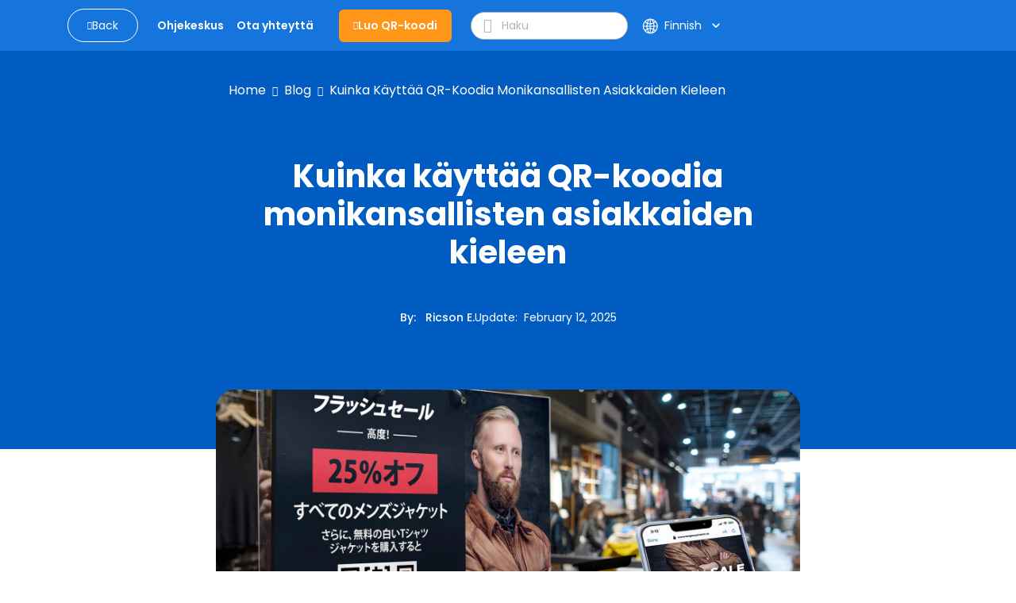

--- FILE ---
content_type: text/html; charset=utf-8
request_url: https://www.qrcode-tiger.com/fi/qr-code-for-language
body_size: 58357
content:
<!DOCTYPE html><html lang="fi"><head><meta name="viewport" content="width=device-width"/><meta charSet="utf-8"/><title>Kuinka käyttää QR-koodia monikansallisten asiakkaiden kieleen</title><script type="application/ld+json">{"@context":"https://schema.org","@type":"Article","publisher":{"@type":"Organization","name":"Kuinka käyttää QR-koodia monikansallisten asiakkaiden kieleen","logo":"https://media.qrtiger.com/images/QRtiger/logo.png"},"author":{"@type":"Person","name":" Ricson E.","description":"Ricson oli nuoruudessaan kävelevä teesaurus, jolla oli taipumus korjata muiden ihmisten kielioppivirheitä. Nykyään hän on taitava SEO-sisällöntuottaja ja -toimittaja, joka on omistautunut luomaan lisäarvoa tarjoavia, laadukkaita artikkeleita ja tarkistamaan virheet ja epäjohdonmukaisuudet, jotka voivat vaikuttaa lukukokemukseen. Hän asettaa itsensä myös tehtäväksi taata läpinäkyvyys kaikissa artikkeleissaan laajan ohjelmistotuotetuntemuksensa avulla.\n\nVapaa-ajallaan Ricson nauttii online-peleistä, kuumasta tai jäisestä kahvista, koiriensa kanssa kävelyistä ja auringonlaskuista rannalla.","image":"https://media.qrtiger.com/blog/2024/01/ricsonjpg_800.jpeg"},"url":"https://www.qrcode-tiger.com/qr-code-for-language","headline":"Kuinka käyttää QR-koodia monikansallisten asiakkaiden kieleen","description":"Kielen QR-koodi auttaa yritystä saamaan yhteyden monipuoliseen ja monikansalliseen yleisöön tunnistamalla laitteidensa käyttämän kielen.","image":"https://media.qrtiger.com/blog/2023/07/how-to-use-a-qr-code-for-language-for-multinational-customers_800.jpeg","datePublished":"2022-06-11T04:30:00.000Z","dateModified":"2025-02-12T05:34:42.785Z"}</script><link rel="alternate" hreflang="af" href="https://www.qrcode-tiger.com/af/qr-code-for-language"/><link rel="alternate" hreflang="ar" href="https://www.qrcode-tiger.com/ar/qr-code-for-language"/><link rel="alternate" hreflang="bn" href="https://www.qrcode-tiger.com/bn/qr-code-for-language"/><link rel="alternate" hreflang="da" href="https://www.qrcode-tiger.com/da/qr-code-for-language"/><link rel="alternate" hreflang="de" href="https://www.qrcode-tiger.com/de/qr-code-for-language"/><link rel="alternate" hreflang="en" href="https://www.qrcode-tiger.com/qr-code-for-language"/><link rel="alternate" hreflang="x-default" href="https://www.qrcode-tiger.com/qr-code-for-language"/><link rel="alternate" hreflang="es" href="https://www.qrcode-tiger.com/es/qr-code-for-language"/><link rel="alternate" hreflang="el" href="https://www.qrcode-tiger.com/el/qr-code-for-language"/><link rel="alternate" hreflang="fi" href="https://www.qrcode-tiger.com/fi/qr-code-for-language"/><link rel="alternate" hreflang="fr" href="https://www.qrcode-tiger.com/fr/qr-code-for-language"/><link rel="alternate" hreflang="hi" href="https://www.qrcode-tiger.com/hi/qr-code-for-language"/><link rel="alternate" hreflang="id" href="https://www.qrcode-tiger.com/id/qr-code-for-language"/><link rel="alternate" hreflang="it" href="https://www.qrcode-tiger.com/it/qr-code-for-language"/><link rel="alternate" hreflang="ja" href="https://www.qrcode-tiger.com/ja/qr-code-for-language"/><link rel="alternate" hreflang="jv" href="https://www.qrcode-tiger.com/jv/qr-code-for-language"/><link rel="alternate" hreflang="hu" href="https://www.qrcode-tiger.com/hu/qr-code-for-language"/><link rel="alternate" hreflang="ko" href="https://www.qrcode-tiger.com/ko/qr-code-for-language"/><link rel="alternate" hreflang="ms" href="https://www.qrcode-tiger.com/ms/qr-code-for-language"/><link rel="alternate" hreflang="nl" href="https://www.qrcode-tiger.com/nl/qr-code-for-language"/><link rel="alternate" hreflang="nb" href="https://www.qrcode-tiger.com/nb/qr-code-for-language"/><link rel="alternate" hreflang="pa" href="https://www.qrcode-tiger.com/pa/qr-code-for-language"/><link rel="alternate" hreflang="pl" href="https://www.qrcode-tiger.com/pl/qr-code-for-language"/><link rel="alternate" hreflang="pt" href="https://www.qrcode-tiger.com/pt/qr-code-for-language"/><link rel="alternate" hreflang="ro" href="https://www.qrcode-tiger.com/ro/qr-code-for-language"/><link rel="alternate" hreflang="ru" href="https://www.qrcode-tiger.com/ru/qr-code-for-language"/><link rel="alternate" hreflang="sv" href="https://www.qrcode-tiger.com/sv/qr-code-for-language"/><link rel="alternate" hreflang="ta" href="https://www.qrcode-tiger.com/ta/qr-code-for-language"/><link rel="alternate" hreflang="th" href="https://www.qrcode-tiger.com/th/qr-code-for-language"/><link rel="alternate" hreflang="tr" href="https://www.qrcode-tiger.com/tr/qr-code-for-language"/><link rel="alternate" hreflang="ur" href="https://www.qrcode-tiger.com/ur/qr-code-for-language"/><link rel="alternate" hreflang="vi" href="https://www.qrcode-tiger.com/vi/qr-code-for-language"/><link rel="alternate" hreflang="zh-cn" href="https://www.qrcode-tiger.com/zh-cn/qr-code-for-language"/><link rel="alternate" hreflang="zh-tw" href="https://www.qrcode-tiger.com/zh-tw/qr-code-for-language"/><link rel="canonical" href="https://www.qrcode-tiger.com/fi/qr-code-for-language"/><meta name="keywords" content="QR-koodigeneraattori logolla, QR-koodigeneraattori, luo QR-koodeja, QR-koodin tekijä, QR-generaattori, QR-koodin luojaa, QR-koodi, QR-koodi logolla, ilmaiset QR-koodit, ilmainen QR-koodigeneraattori, mukautettu QR-koodi, QR-koodi-API, paras QR-koodigeneraattori, ilmainen QR-koodigeneraattori, dynaaminen QR-koodi, vCard QR-koodi, digitaalinen käyntikortti QR-koodi, google form QR-koodi, staattinen QR-koodi"/><meta name="title" content="Kuinka käyttää QR-koodia monikansallisten asiakkaiden kieleen"/><meta name="description" content="Kielen QR-koodi auttaa yritystä saamaan yhteyden monipuoliseen ja monikansalliseen yleisöön tunnistamalla laitteidensa käyttämän kielen."/><meta property="og:title" content="Kuinka käyttää QR-koodia monikansallisten asiakkaiden kieleen"/><meta property="og:description" content="Kielen QR-koodi auttaa yritystä saamaan yhteyden monipuoliseen ja monikansalliseen yleisöön tunnistamalla laitteidensa käyttämän kielen."/><meta property="twitter:title" content="Kuinka käyttää QR-koodia monikansallisten asiakkaiden kieleen"/><meta property="twitter:description" content="Kielen QR-koodi auttaa yritystä saamaan yhteyden monipuoliseen ja monikansalliseen yleisöön tunnistamalla laitteidensa käyttämän kielen."/><meta name="next-head-count" content="46"/><link rel="manifest" href="/static/favicon/manifest.json"/><link rel="shortcut icon" href="/static/favicon/favicon.ico"/><meta name="mobile-web-app-capable" content="yes"/><meta http-equiv="X-UA-Compatible" content="IE=edge"/><meta name="apple-itunes-app" content="app-id=id1509675463"/><meta name="google-play-app" content="app-id=com.qrtiger"/><link rel="apple-touch-icon" href="/static/favicon/icon.png"/><link rel="android-touch-icon" href="/static/favicon/icon.png"/><link rel="preconnect" href="https://qrtiger.com"/><link rel="preconnect" href="https://qrtiger-fe.nyc3.cdn.digitaloceanspaces.com" crossorigin=""/><link rel="dns-prefetch" href="https://media.qrtiger.com"/><meta name="robots" content="index, follow"/><meta name="subject" content="Qrtiger"/><meta name="copyright" content="Qrtiger"/><meta name="language" content="EN"/><meta name="author" content="Benjamin Claeys, info@qrtiger.com"/><meta name="url" content="https://qrcode-tiger.com"/><meta http-equiv="Cache-Control" content="no-store, no-cache, must-revalidate, max-age=0"/><meta http-equiv="expires" content="0"/><meta http-equiv="pragma" content="no-cache"/><meta name="facebook-domain-verification" content="tctmbaunwrxf1ru5bbwf8c85wcmpbl"/><link rel="preconnect" href="https://fonts.gstatic.com" crossorigin /><link data-next-font="" rel="preconnect" href="/" crossorigin="anonymous"/><link rel="preload" href="/_next/static/css/bfb72a22389f66ac.css" as="style" crossorigin="anonymous"/><link rel="stylesheet" href="/_next/static/css/bfb72a22389f66ac.css" crossorigin="anonymous" data-n-g=""/><noscript data-n-css=""></noscript><script defer="" crossorigin="anonymous" nomodule="" src="/_next/static/chunks/polyfills-42372ed130431b0a.js" type="1b3cb6a40ccb77a8617688ea-text/javascript"></script><script defer="" src="/_next/static/chunks/5439-55d2d23cae532fbf.js" crossorigin="anonymous" type="1b3cb6a40ccb77a8617688ea-text/javascript"></script><script defer="" src="/_next/static/chunks/419-d0229fb700aba83e.js" crossorigin="anonymous" type="1b3cb6a40ccb77a8617688ea-text/javascript"></script><script defer="" src="/_next/static/chunks/9785.a6ac1a96a6abc281.js" crossorigin="anonymous" type="1b3cb6a40ccb77a8617688ea-text/javascript"></script><script defer="" src="/_next/static/chunks/4639.a9e4568fe8b888c9.js" crossorigin="anonymous" type="1b3cb6a40ccb77a8617688ea-text/javascript"></script><script defer="" src="/_next/static/chunks/8843-c74cd4060bb64fd3.js" crossorigin="anonymous" type="1b3cb6a40ccb77a8617688ea-text/javascript"></script><script defer="" src="/_next/static/chunks/1152-bb25a562a0a02ce9.js" crossorigin="anonymous" type="1b3cb6a40ccb77a8617688ea-text/javascript"></script><script defer="" src="/_next/static/chunks/5546-ddc1cdf9c218a98f.js" crossorigin="anonymous" type="1b3cb6a40ccb77a8617688ea-text/javascript"></script><script defer="" src="/_next/static/chunks/8652-f473d6e6c2e1b31b.js" crossorigin="anonymous" type="1b3cb6a40ccb77a8617688ea-text/javascript"></script><script defer="" src="/_next/static/chunks/9909.5a1541fa4c09af02.js" crossorigin="anonymous" type="1b3cb6a40ccb77a8617688ea-text/javascript"></script><script src="/_next/static/chunks/webpack-88979913a6c7b3a7.js" defer="" crossorigin="anonymous" type="1b3cb6a40ccb77a8617688ea-text/javascript"></script><script src="/_next/static/chunks/framework-6603b6fce1ea64cf.js" defer="" crossorigin="anonymous" type="1b3cb6a40ccb77a8617688ea-text/javascript"></script><script src="/_next/static/chunks/main-26e0ccb059e7e15e.js" defer="" crossorigin="anonymous" type="1b3cb6a40ccb77a8617688ea-text/javascript"></script><script src="/_next/static/chunks/pages/_app-636c5335f763306e.js" defer="" crossorigin="anonymous" type="1b3cb6a40ccb77a8617688ea-text/javascript"></script><script src="/_next/static/chunks/3586-0fc8e1bb9a76c0ad.js" defer="" crossorigin="anonymous" type="1b3cb6a40ccb77a8617688ea-text/javascript"></script><script src="/_next/static/chunks/3232-ee47253c7038b995.js" defer="" crossorigin="anonymous" type="1b3cb6a40ccb77a8617688ea-text/javascript"></script><script src="/_next/static/chunks/pages/%5Bslug%5D-e12c55f4ee12e7a7.js" defer="" crossorigin="anonymous" type="1b3cb6a40ccb77a8617688ea-text/javascript"></script><script src="/_next/static/ASqzZoMpt61Sm5zL3f3ix/_buildManifest.js" defer="" crossorigin="anonymous" type="1b3cb6a40ccb77a8617688ea-text/javascript"></script><script src="/_next/static/ASqzZoMpt61Sm5zL3f3ix/_ssgManifest.js" defer="" crossorigin="anonymous" type="1b3cb6a40ccb77a8617688ea-text/javascript"></script><style data-href="https://fonts.googleapis.com/icon?family=Material+Icons">@font-face{font-family:'Material Icons';font-style:normal;font-weight:400;src:url(https://fonts.gstatic.com/l/font?kit=flUhRq6tzZclQEJ-Vdg-IuiaDsNa&skey=4fbfe4498ec2960a&v=v145) format('woff')}.material-icons{font-family:'Material Icons';font-weight:normal;font-style:normal;font-size:24px;line-height:1;letter-spacing:normal;text-transform:none;display:inline-block;white-space:nowrap;word-wrap:normal;direction:ltr;font-feature-settings:'liga'}@font-face{font-family:'Material Icons';font-style:normal;font-weight:400;src:url(https://fonts.gstatic.com/s/materialicons/v145/flUhRq6tzZclQEJ-Vdg-IuiaDsNcIhQ8tQ.woff2) format('woff2')}.material-icons{font-family:'Material Icons';font-weight:normal;font-style:normal;font-size:24px;line-height:1;letter-spacing:normal;text-transform:none;display:inline-block;white-space:nowrap;word-wrap:normal;direction:ltr;-webkit-font-feature-settings:'liga';-webkit-font-smoothing:antialiased}</style><style data-href="https://fonts.googleapis.com/icon?family=Material+Icons+Round">@font-face{font-family:'Material Icons Round';font-style:normal;font-weight:400;src:url(https://fonts.gstatic.com/l/font?kit=LDItaoyNOAY6Uewc665JcIzCKsKc_M9flwmJ&skey=9837b99767e95de4&v=v109) format('woff')}.material-icons-round{font-family:'Material Icons Round';font-weight:normal;font-style:normal;font-size:24px;line-height:1;letter-spacing:normal;text-transform:none;display:inline-block;white-space:nowrap;word-wrap:normal;direction:ltr;font-feature-settings:'liga'}@font-face{font-family:'Material Icons Round';font-style:normal;font-weight:400;src:url(https://fonts.gstatic.com/s/materialiconsround/v109/LDItaoyNOAY6Uewc665JcIzCKsKc_M9flwmPq_HTTw.woff2) format('woff2')}.material-icons-round{font-family:'Material Icons Round';font-weight:normal;font-style:normal;font-size:24px;line-height:1;letter-spacing:normal;text-transform:none;display:inline-block;white-space:nowrap;word-wrap:normal;direction:ltr;-webkit-font-feature-settings:'liga';-webkit-font-smoothing:antialiased}</style></head><script async="" type="1b3cb6a40ccb77a8617688ea-text/javascript">(function(w,d,s,l,i){w[l]=w[l]||[];w[l].push({'gtm.start':
              new Date().getTime(),event:'gtm.js'});var f=d.getElementsByTagName(s)[0],
              j=d.createElement(s),dl=l!='dataLayer'?'&l='+l:'';j.async=true;j.src=
              'https://www.googletagmanager.com/gtm.js?id='+i+dl;f.parentNode.insertBefore(j,f);
              })(window,document,'script','dataLayer','GTM-M753FHX');</script><script async="" type="1b3cb6a40ccb77a8617688ea-text/javascript">(function(w,d){
                  var s=d.createElement('script');
                  s.async=true;
                  s.src='https://analytics.ahrefs.com/analytics.js';
                  s.setAttribute('data-key','kV0BskPB0ph96ZxJ/l9ygg');
                  d.getElementsByTagName('head')[0].appendChild(s);
                  })(window,document);</script><script type="text/plain" data-cookiecategory="advertising" data-inline="true">
              !function(f,b,e,v,n,t,s)
              {if(f.fbq)return;n=f.fbq=function(){n.callMethod?
              n.callMethod.apply(n,arguments):n.queue.push(arguments)};
              if(!f._fbq)f._fbq=n;n.push=n;n.loaded=!0;n.version='2.0';
              n.queue=[];t=b.createElement(e);t.async=!0;
              t.src=v;s=b.getElementsByTagName(e)[0];
              s.parentNode.insertBefore(t,s)}(window, document,'script',
              'https://connect.facebook.net/en_US/fbevents.js');
              fbq('init', '2202723023302383');
              fbq('track', 'PageView');</script><script type="text/plain" data-cookiecategory="advertising" data-inline="true">
                _linkedin_partner_id = "3851556";
                window._linkedin_data_partner_ids = window._linkedin_data_partner_ids || [];
                window._linkedin_data_partner_ids.push(_linkedin_partner_id);
                (function(){var s = document.getElementsByTagName("script")[0];
                var b = document.createElement("script");
                b.type = "text/javascript";b.async = true;
                b.src = "https://snap.licdn.com/li.lms-analytics/insight.min.js";
                s.parentNode.insertBefore(b, s);})();
              </script><body><div id="__next"><div class="Toastify"></div><div class="main-blog-container"><div class="main-container blog-container single-blog"><div class="relative"><div class="main-blog-container-body"><div class="header blog-header sticky"><div class="container"><div class="navigation-bar"><div class="container-fluid px-0"><div class="cover-header"><div class="menu-mobile"><i class="qr-open-menu pointer"></i></div><div class="logo-flex"><a class="back-to-blog mr-xl-3 d-none d-lg-flex false" href="/fi/blog/1"><i class="qr-angle-left"></i><p class="mb-0">Back</p></a><a class="main-logo d-lg-none" href="/fi"><img src="https://qrtiger-fe.nyc3.cdn.digitaloceanspaces.com/static/img/MainHeader/qrtiger_logo.svg" alt="qr code generator" width="137px" height="42px"/></a></div><div class="main-menu-mobile false"></div><div class="menu-flex mr-xl-4"><ul class="menu d-none d-lg-flex"><li class="d-lg-none close"><a class="pointer"><i class="qr-close"></i></a></li><li><a class="pointer" href="/fi/help/1"><span class="underline">Ohjekeskus</span></a></li><li><a class="pointer" href="/fi/contact"><span class="underline">Ota yhteyttä</span></a></li></ul></div><div class="logo-flex mr-xl-4 d-none d-lg-flex"><a class="btn-create" id="blog-generate-qr" href="/fi"><i class="qr-plus"></i>Luo QR-koodi</a></div><div class="input-icon d-none d-lg-flex false"><i class="qr-search pointer"></i><input type="text" placeholder="Haku" value=""/></div><div class="login-menu"><div class="d-flex align-items-center"><div class="language"><div class="button language-toggle"><span class="lang"><svg width="17" height="16" viewBox="0 0 17 16" fill="none" xmlns="http://www.w3.org/2000/svg"><path fill-rule="evenodd" clip-rule="evenodd" d="M6.61594 14.6765C6.03923 13.9515 5.56194 12.9639 5.23127 11.8034C4.66649 12.0836 4.14202 12.4329 3.66884 12.8404C4.47186 13.6791 5.48148 14.3184 6.61594 14.6765ZM5.94013 10.4378C6.66428 10.2034 7.43097 10.0635 8.22559 10.0328V8.5H5.73453C5.75813 9.18 5.82938 9.82977 5.94013 10.4378ZM5.73453 7.5C5.75813 6.82 5.82938 6.17023 5.94013 5.5622C6.66428 5.79661 7.43097 5.9365 8.22559 5.96725V7.5H5.73453ZM9.22559 8.5V10.052C10.1617 10.1245 11.0554 10.3488 11.882 10.7001C12.0217 10.0179 12.1113 9.27878 12.1383 8.5H9.22559ZM12.1383 7.5H9.22559V5.94801C10.1617 5.87546 11.0554 5.65121 11.882 5.2999C12.0217 5.98209 12.1113 6.72122 12.1383 7.5ZM13.1388 8.5C13.1083 9.44017 12.9924 10.3364 12.8055 11.161C13.3398 11.4696 13.8373 11.8346 14.2898 12.2478C15.0957 11.1938 15.6089 9.90407 15.708 8.5H13.1388ZM15.708 7.5H13.1388C13.1083 6.55983 12.9924 5.6636 12.8055 4.839C13.3398 4.5304 13.8373 4.16539 14.2898 3.75215C15.0957 4.80619 15.6089 6.09593 15.708 7.5ZM4.73398 7.5H1.74317C1.83678 6.17364 2.29991 4.9493 3.03024 3.9293C3.61978 4.43471 4.27949 4.86085 4.99274 5.19108C4.84954 5.91655 4.7602 6.69205 4.73398 7.5ZM1.74317 8.5H4.73398C4.7602 9.30795 4.84954 10.0835 4.99274 10.8089C4.27949 11.1392 3.61978 11.5653 3.03024 12.0707C2.29991 11.0507 1.83678 9.82636 1.74317 8.5ZM0.740957 8.5C0.999055 12.6854 4.47523 16 8.72559 16C8.77172 16 8.81777 15.9996 8.86371 15.9988C8.8879 15.9996 8.91213 16 8.93641 16C9.01502 16 9.09312 15.9959 9.17066 15.9878C13.3819 15.7569 16.7256 12.2689 16.7256 8C16.7256 3.74965 13.411 0.273469 9.22559 0.015371V0H8.93641H8.72559H8.22559V0.015371C4.20558 0.263272 0.988858 3.47999 0.740957 7.5H0.725661L0.725661 7.96496C0.725611 7.97663 0.725586 7.98831 0.725586 8C0.725586 8.01169 0.725611 8.02337 0.725661 8.03504L0.725661 8.5H0.740957ZM6.16184 11.4177C6.8142 11.1978 7.50672 11.0651 8.22559 11.0336V14.7962C7.77533 14.5437 7.29065 14.0397 6.84404 13.1911C6.57603 12.6819 6.34399 12.0842 6.16184 11.4177ZM9.22559 11.0554V14.9649C9.78154 14.8325 10.4384 14.3128 11.0288 13.1911C11.2607 12.7505 11.4656 12.2437 11.6347 11.6834C10.8885 11.3476 10.0775 11.1303 9.22559 11.0554ZM11.6347 4.31664C10.8885 4.65244 10.0775 4.86971 9.22559 4.94459V1.03508C9.78154 1.16746 10.4384 1.6872 11.0288 2.80889C11.2607 3.2495 11.4656 3.75632 11.6347 4.31664ZM6.84404 2.80889C7.29065 1.96032 7.77533 1.45626 8.22559 1.20378V4.96639C7.50672 4.93488 6.8142 4.80222 6.16184 4.58225C6.34399 3.91578 6.57603 3.31811 6.84404 2.80889ZM5.23127 4.19656C5.56194 3.03612 6.03923 2.04855 6.61594 1.3235C5.48148 1.68163 4.47186 2.32091 3.66884 3.15961C4.14201 3.56706 4.66649 3.91637 5.23127 4.19656ZM12.5325 3.83651C12.2437 2.93783 11.8641 2.15587 11.4181 1.53656C12.2474 1.88242 12.9959 2.38323 13.6274 3.00282C13.2894 3.3128 12.923 3.59215 12.5325 3.83651ZM12.5325 12.1635C12.923 12.4079 13.2894 12.6872 13.6274 12.9972C12.9959 13.6168 12.2474 14.1176 11.4181 14.4634C11.8641 13.8441 12.2437 13.0622 12.5325 12.1635Z" fill="white"></path></svg></span><div class="btn-show-language d-md-flex align-items-center"><span class="text-nowrap">Finnish</span><span class="material-icons-round">keyboard_arrow_down</span></div></div><div class="language-modal d-flex justify-content-center align-items-center hidden"><div class="backdrop"></div><div style="width:850px;max-height:90%" class="p-4 modal-container d-flex flex-column"><div><div class="modal-title font-weight-bold">Select your language</div><div class="languages d-flex flex-wrap mt-4"><a class="item d-flex justify-content-between" href="/af/qr-code-for-language"><p>Afrikaans</p></a><a class="item d-flex justify-content-between" href="/ar/qr-code-for-language"><p>عربي</p></a><a class="item d-flex justify-content-between" href="/bn/qr-code-for-language"><p>Bangla/Bengali</p></a><a class="item d-flex justify-content-between" href="/da/qr-code-for-language"><p>Dansk</p></a><a class="item d-flex justify-content-between" href="/de/qr-code-for-language"><p>Deutsch</p></a><a class="item d-flex justify-content-between" href="/qr-code-for-language"><p>Eng</p></a><a class="item d-flex justify-content-between" href="/es/qr-code-for-language"><p>Español</p></a><a class="item d-flex justify-content-between" href="/el/qr-code-for-language"><p>Greek</p></a><a class="item d-flex justify-content-between selected" href="/fi/qr-code-for-language"><p>Finnish</p><span class="material-icons">check</span></a><a class="item d-flex justify-content-between" href="/fr/qr-code-for-language"><p>Français</p></a><a class="item d-flex justify-content-between" href="/hi/qr-code-for-language"><p>हिन्दी</p></a><a class="item d-flex justify-content-between" href="/id/qr-code-for-language"><p>Indonesian</p></a><a class="item d-flex justify-content-between" href="/it/qr-code-for-language"><p>Italiano</p></a><a class="item d-flex justify-content-between" href="/ja/qr-code-for-language"><p>日本</p></a><a class="item d-flex justify-content-between" href="/jv/qr-code-for-language"><p>Javanese</p></a><a class="item d-flex justify-content-between" href="/hu/qr-code-for-language"><p>Hungarian</p></a><a class="item d-flex justify-content-between" href="/ko/qr-code-for-language"><p>한국어</p></a><a class="item d-flex justify-content-between" href="/ms/qr-code-for-language"><p>Melayu</p></a><a class="item d-flex justify-content-between" href="/nl/qr-code-for-language"><p>Dutch</p></a><a class="item d-flex justify-content-between" href="/nb/qr-code-for-language"><p>Norsk</p></a><a class="item d-flex justify-content-between" href="/pa/qr-code-for-language"><p>Punjabi</p></a><a class="item d-flex justify-content-between" href="/pl/qr-code-for-language"><p>Polish</p></a><a class="item d-flex justify-content-between" href="/pt/qr-code-for-language"><p>Português</p></a><a class="item d-flex justify-content-between" href="/ro/qr-code-for-language"><p>Romanian</p></a><a class="item d-flex justify-content-between" href="/ru/qr-code-for-language"><p>Pусский</p></a><a class="item d-flex justify-content-between" href="/sv/qr-code-for-language"><p>Svenska</p></a><a class="item d-flex justify-content-between" href="/ta/qr-code-for-language"><p>Tamil</p></a><a class="item d-flex justify-content-between" href="/th/qr-code-for-language"><p>ไทย</p></a><a class="item d-flex justify-content-between" href="/tr/qr-code-for-language"><p>Türk</p></a><a class="item d-flex justify-content-between" href="/ur/qr-code-for-language"><p>Urdu</p></a><a class="item d-flex justify-content-between" href="/vi/qr-code-for-language"><p>Tiếng Việt</p></a><a class="item d-flex justify-content-between" href="/zh-cn/qr-code-for-language"><p>简体中文</p></a><a class="item d-flex justify-content-between" href="/zh-tw/qr-code-for-language"><p>繁體中文</p></a></div></div><div class="button-close pointer"><span class="material-icons">close</span></div></div></div></div></div></div></div></div></div></div></div><div class="children"><div class="site-main" id="site-main"><div class="background"></div><div class="inner"><article class="post-full post-status-published"><div class="w-100 d-flex pt-2"><div class="breadcrumbs"><nav><ul><li><a class="breadcrumb-item" href="/fi">Home</a></li><li class="separator"><i class="qr-angle-right"></i></li><li><a class="breadcrumb-item" href="/fi/blog/1">Blog</a></li><li class="separator"><i class="qr-angle-right"></i></li><li><a class="breadcrumb-item" href="/fi/qr-code-for-language">Kuinka käyttää QR-koodia monikansallisten asiakkaiden kieleen</a></li></ul></nav></div></div><header class="post-full-header"><h1 class="post-full-title">Kuinka käyttää QR-koodia monikansallisten asiakkaiden kieleen</h1><section class="post-full-meta mt-5"><div class="post-author-detail"><span class="post-full-meta-author">By<!-- -->:  <a target="_blank" class="text-white" href="/fi/blog/author/ricson"> Ricson E.</a></span><span class="post-full-meta-date">Update<!-- -->:  <span>February 12, 2025</span></span></div></section></header><figure class="post-full-image text-center"><picture class="home-cover"><source srcSet="https://media.qrtiger.com/blog/2023/07/how-to-use-a-qr-code-for-language-for-multinational-customers_800.webp" type="image/webp"/><source srcSet="https://media.qrtiger.com/blog/2023/07/how-to-use-a-qr-code-for-language-for-multinational-customers_800.jpeg" type="image/jpeg"/><img alt="Kuinka käyttää QR-koodia monikansallisten asiakkaiden kieleen" src="https://media.qrtiger.com/blog/2023/07/how-to-use-a-qr-code-for-language-for-multinational-customers_800.jpeg" id="blog-image" width="800" height="400" loading="eager" fetchpriority="high"/></picture></figure><section class="post-full-content"><div class=""><div class="elementor-widget-container">
<p>Kielen QR-koodi auttaa globaaleja yrityksiä saamaan yhteyden monipuoliseen ja monikansalliseen yleisöön.</p>
<p>Kansainvälisten kampanjoiden käynnistämisessä kielimuuri on usein esteenä, koska jokainen maa tai alue puhuu ainutlaatuista kieltä.</p>
<p>Vaikka englanti toimii yleisenä kielenä, se ei riitä kuromaan umpeen viestintäaukkoja, koska tietyistä maista puuttuu taito, tarkkuus ja sujuvuus.</p>
<p>Siksi tämän innovatiivisen QR-koodin käyttäminen on strateginen askel näiden kommunikaatiopuutteiden voittamiseksi, mikä mahdollistaa maailmanlaajuisten yritysten yhteyden laajemmalle yleisölle maailmanlaajuisesti.</p>
<p>Tässä artikkelissa kerrotaan, kuinka voit luoda sellaisen käyttämällä parasta QR-koodigeneraattoria verkossa ja kuinka voit käyttää sitä monikielisten kampanjoiden vahvistamiseen.</p>
<div id="ez-toc-container" class="ez-toc-v2_0_17 counter-hierarchy counter-decimal ez-toc-grey">
<div class="ez-toc-title-container">
<h2>Sisällysluettelo</h2>
<span class="ez-toc-title-toggle"></span><a class="ez-toc-pull-right ez-toc-btn ez-toc-btn-xs ez-toc-btn-default ez-toc-toggle" style="display: inline;"><i class="ez-toc-glyphicon ez-toc-icon-toggle"></i></a></div>
<ol class="ez-toc-list ez-toc-list-level-1"><li class="ez-toc-page-1 ez-toc-heading-level-2"><a class="ez-toc-link ez-toc-heading-1" href="#What_is_a_QR_code_for_language" title="What is a QR code for language?">Mikä on kielen QR-koodi?</a></li><li class="ez-toc-page-1 ez-toc-heading-level-2"><a class="ez-toc-link ez-toc-heading-2" href="#The_secret_multi-URL_QR_code_with_multiple_links_for_different_languages" title="The secret: multi-URL QR code with multiple links for different languages">Salaisuus: usean URL-osoitteen QR-koodi, jossa on useita linkkejä eri kielille</a></li><li class="ez-toc-page-1 ez-toc-heading-level-2"><a class="ez-toc-link ez-toc-heading-3" href="#How_to_create_a_multi-URL_QR_code_for_language_with_QRTIGER" title="How to create a multi-URL QR code for language with QRTIGER">Kuinka luoda usean URL-osoitteen QR-koodi kielelle QRTIGERin avulla</a></li><li class="ez-toc-page-1 ez-toc-heading-level-2"><a class="ez-toc-link ez-toc-heading-11" href="#How_to_use_a_QR_code_for_language" title="How to use a QR code for language?">Kuinka käyttää QR-koodia kieleen?</a><ul class="ez-toc-list-level-3"><li class="ez-toc-heading-level-3"><a class="ez-toc-link ez-toc-heading-12" href="#Product_information" title="Product information">Tuotetiedot</a></li><li class="ez-toc-page-1 ez-toc-heading-level-3"><a class="ez-toc-link ez-toc-heading-13" href="#Multilingual_manuals" title="Multilingual manuals">Monikieliset käsikirjat</a></li><li class="ez-toc-page-1 ez-toc-heading-level-3"><a class="ez-toc-link ez-toc-heading-14" href="#Inclusive_customer_service" title="Inclusive customer service">Osallistava asiakaspalvelu</a></li></ul></li><li class="ez-toc-page-1 ez-toc-heading-level-2"><a class="ez-toc-link ez-toc-heading-15" href="#Benefits_of_using_a_multi-URL_QR_code_for_language" title="Benefits of using a multi-URL QR code for language">Usean URL-osoitteen QR-koodin käytön edut kielelle</a><ul class="ez-toc-list-level-3"><li class="ez-toc-heading-level-3"><a class="ez-toc-link ez-toc-heading-16" href="#Brand_promotion" title="Brand promotion">Brändin edistäminen</a></li><li class="ez-toc-page-1 ez-toc-heading-level-3"><a class="ez-toc-link ez-toc-heading-17" href="#Traffic_increase" title="Traffic increase">Liikenne lisääntyy</a></li><li class="ez-toc-page-1 ez-toc-heading-level-3"><a class="ez-toc-link ez-toc-heading-18" href="#Search_engine_optimization" title="Search engine optimization">Hakukoneoptimointi</a></li><li class="ez-toc-page-1 ez-toc-heading-level-3"><a class="ez-toc-link ez-toc-heading-19" href="#Newsletter_subscription" title="Newsletter subscription">Uutiskirjeen tilaus</a></li></ul></li><li class="ez-toc-page-1 ez-toc-heading-level-2"><a class="ez-toc-link ez-toc-heading-20" href="#Why_you_should_use_a_dynamic_QR_code_for_language" title="Why you should use a dynamic QR code for language">Miksi sinun pitäisi käyttää kielelle dynaamista QR-koodia</a><ul class="ez-toc-list-level-3"><li class="ez-toc-heading-level-3"><a class="ez-toc-link ez-toc-heading-21" href="#Edit_and_add_URLs_in_real-time" title="Edit and add URLs in real-time.">Muokkaa ja lisää URL-osoitteita reaaliajassa.</a></li><li class="ez-toc-page-1 ez-toc-heading-level-3"><a class="ez-toc-link ez-toc-heading-22" href="#Track_relevant_data" title="Track relevant data.">Seuraa asiaankuuluvia tietoja.</a></li></ul></li><li class="ez-toc-page-1 ez-toc-heading-level-2"><a class="ez-toc-link ez-toc-heading-23" href="#Create_QR_codes_for_language_with_QRTIGER_the_best_QR_code_generator" title="Create QR codes for language with QRTIGER, the best QR code generator">Luo QR-koodeja kielelle QRTIGER:llä, parhaalla QR-koodigeneraattorilla</a></li><li class="ez-toc-page-1 ez-toc-heading-level-2"><a class="ez-toc-link ez-toc-heading-28" href="#QRTIGER_The_best_choice_for_QR_code_solutions" title="QRTIGER: The best choice for QR code solutions">QRTIGER: Paras valinta QR-koodiratkaisuihin</a></li></ol></div>
<h2 class="wp-block-heading"><span class="ez-toc-section" id="What_is_a_QR_code_for_language"></span><strong>Mikä on kielen QR-koodi?</strong></h2></div><picture><source srcset="https://media.qrtiger.com/blog/2023/07/what-is-a-qr-code-for-language-_800_14.webp" type="image/webp"></source><source srcset="https://media.qrtiger.com/blog/2023/07/what-is-a-qr-code-for-language-_800_14.jpeg" type="application/octet-stream"></source><img src="https://media.qrtiger.com/blog/2023/07/what-is-a-qr-code-for-language-_800_14.jpeg" width="800" height="100%" loading="lazy" alt="QR code for language" title="QR code for language redirection"/></picture><picture><span style="letter-spacing: 0px;"><br/></span></picture><p><picture><span style="letter-spacing: 0px;">Kielen QR-koodi, joka tunnetaan myös monikielisenä QR-koodina, ohjaa käyttäjät aloitussivulle, joka on synkronoitu koodin skannaamiseen käytetyn laitteen kielen kanssa.</span></picture></p><div class="elementor-widget-container">
<p>Siksi monikielinen QR-koodi reitittää käyttäjät eri maista aloitussivulle heidän älypuhelimessaan määritetyllä kielellä, joka on usein heidän paikallinen kielinsä.</p>
<p>Esimerkiksi QR-koodi ohjaa kiinaa käyttävän älypuhelimen käyttäjän kyseisellä kielellä kirjoitetulle aloitussivulle.</p>
<p>Kuluttajat tuntevat olevansa mukana ja osallisina, jos he katselisivat verkkomainoksia tai verkkosivustoja äidinkielellään, mikä lisäisi yrityksen mahdollisuuksia tehdä myyntiä.</p>
<p>Tämän ominaisuuden avulla globaalit yritykset voivat ylittää kielimuurit kampanjoissaan mainostaakseen tuotteitaan ja palveluitaan maailmanlaajuisesti ja lisätäkseen myyntiään.</p>
<h2 class="wp-block-heading"><span class="ez-toc-section" id="The_secret_multi-URL_QR_code_with_multiple_links_for_different_languages"></span><strong>Salaisuus: usean URL-osoitteen QR-koodi, jossa on useita linkkejä eri kielille</strong></h2></div><picture><source srcset="https://media.qrtiger.com/blog/2023/07/the-secret--multi-url-qr-code-with-multiple-links-for-different-languages_800_51.webp" type="image/webp"></source><source srcset="https://media.qrtiger.com/blog/2023/07/the-secret--multi-url-qr-code-with-multiple-links-for-different-languages_800_51.jpeg" type="application/octet-stream"></source><img src="https://media.qrtiger.com/blog/2023/07/the-secret--multi-url-qr-code-with-multiple-links-for-different-languages_800_51.jpeg" width="800" height="100%" loading="lazy" alt="QR code generator" title="QR code generator with multi url"/><span style="letter-spacing: 0px;"><br/></span></picture><p><picture><span style="letter-spacing: 0px;">Kielen QR-koodi on mahdollista usean URL-osoitteen QR-koodiratkaisulla, joka tekee QR-koodeista useilla linkeillä.</span></picture></p><div class="elementor-widget-container">
<p>Usean URL-osoitteen QR-koodi, jota kutsutaan myös QR-koodiksi, jossa on useita toimintoja, on dynaaminen QR-koodi, joka voi ohjata käyttäjiä uudelleen seuraavien tietojen perusteella:</p>
<ul>
<li>Aika</li>
<li>Sijainti</li>
<li>Skannausten määrä</li>
<li>Kieli</li>
</ul>
<h2 class="wp-block-heading"><span class="ez-toc-section" id="How_to_create_a_multi-URL_QR_code_for_language_with_QRTIGER"></span><strong>Kuinka luoda usean URL-osoitteen QR-koodi kielelle QR TIGER -sovelluksella</strong><span class="ez-toc-section-end"></span></h2>
<p>Usean URL-osoitteen QR-koodi on yksi QR TIGERin ainutlaatuisista ominaisuuksista, edistyneimmästä QR-koodigeneraattorista, jossa on logo.</p>
<p>Tällä hetkellä vain<a href="https://www.qrcode-tiger.com" target="_blank"> QR-TIIKERI</a> tarjoaa tämän tehokkaan, monikäyttöisen QR-koodiratkaisun.</p>
<p>Tässä on vaiheittainen opas usean URL-osoitteen QR-koodin luomiseen:</p>
<h3 class="wp-block-heading"><span class="ez-toc-section" id="1_Select_the_Multi_URL_icon"></span><strong>1. Valitse "Multi URL" -kuvake.</strong><span class="ez-toc-section-end"></span></h3>
<p>QR TIGER tarjoaa laajan valikoiman ratkaisuja QR-koodien luomiseen. Napsauta usean URL-osoitteen kuvaketta käytettävissä olevista vaihtoehdoista.</p>
<h3 class="wp-block-heading"><span class="ez-toc-section" id="2_Choose_Language"></span><strong>2. Valitse "Kieli".</strong><span class="ez-toc-section-end"></span></h3>
<p>Napsauta avattavaa valikkoa. Näet neljä vaihtoehtoa: sijainti, skannausten määrä, aika ja kieli. Valitse "Kieli" -vaihtoehto.</p>
<p>Ennen kuin jatkat, varmista, että olet valmistellut aloitussivun jokaiselle monikieliseen QR-koodiin sisällytettävälle kielelle.</p><p><a class="blog-midpage-create-a-qr-code" href="https://www.qrcode-tiger.com/?type=murl" target="_blank "><img src="https://det2j1kuq7g63.cloudfront.net/language-redirection.gif" style="width: 820px;" alt="" width="" height="" title=""/></a><br/></p>
<h3 class="wp-block-heading"><span class="ez-toc-section" id="3_Provide_the_required_information"></span><strong>3. Anna tarvittavat tiedot.</strong><span class="ez-toc-section-end"></span></h3>
<p>Napsauta avattavaa "Tyyppi" -valikkoa ja valitse "Kieli". Syötät sitten oletus-URL-osoitteen, mikä on äärimmäisen tärkeää.</p>
<p>Jos monikielinen QR-koodi ei tunnista käyttäjän laitteen kieltä, se ohjaa käyttäjän oletus-URL-osoitteeseen.</p>
<p>Tämän jälkeen voit aloittaa URL-osoitteiden lisäämisen eri kielillä.</p>
<p>Valitse kohdekieli avattavasta valikosta ja liitä sitten vastaava URL-osoite.</p>
<p>Tässä vaiheessa sinun on varmistettava, että liittämäsi URL-osoite vastaa luettelosta valitsemaasi kieltä.</p>
<h3 class="wp-block-heading"><span class="ez-toc-section" id="4_Click_Generate_dynamic_QR_code"></span><strong>4. Napsauta Luo dynaaminen QR-koodi.</strong><span class="ez-toc-section-end"></span></h3>
<p>Kun olet lisännyt kaikki kohdekielet ja niiden URL-osoitteet, luo QR-koodi. QR-koodisi tulee näkyviin napsautuksen jälkeen<strong><em>Luo dynaaminen QR-koodi</em></strong>.</p>
<h3 class="wp-block-heading"><span class="ez-toc-section" id="5_Customize_your_multi-URL_QR_code"></span><strong>5. Muokkaa usean URL-osoitteen QR-koodia.</strong></h3></div><picture><source srcset="https://media.qrtiger.com/blog/2023/07/customize-your-multi-url-qr-code_800.webp" type="image/webp"></source><source srcset="https://media.qrtiger.com/blog/2023/07/customize-your-multi-url-qr-code_800.jpeg" type="application/octet-stream"></source><img src="https://media.qrtiger.com/blog/2023/07/customize-your-multi-url-qr-code_800.jpeg" width="800" height="100%" loading="lazy" alt="Customized QR code" title="Customized multi url QR code"/><span style="letter-spacing: 0px;"><br/></span></picture><p><picture><span style="letter-spacing: 0px;">Luo mukautettu muotoilu usean URL-osoitteen QR-koodillesi, jotta se on visuaalisesti houkutteleva ja houkutteleva.</span></picture></p><div class="elementor-widget-container">
<p>Räätälöintityökalumme avulla voit valita kuvion, silmien muodot ja värit QR-koodillesi.</p>
<p>Voit myös lisätä tuotemerkkisi logon koodiin, jotta se vastaa brändisi kuvaa tai väripalettia.</p>
<p>Lisäksi voit myös lisätä koodiin kehyksen ja toimintakehotuksen kannustaaksesi useampia käyttäjiä skannaamaan koodia.</p>
<h3 class="wp-block-heading"><span class="ez-toc-section" id="6_Perform_a_scan_test"></span><strong>6. Suorita skannaustesti.</strong><span class="ez-toc-section-end"></span></h3>
<p>Skannaa QR-koodi älypuhelimellasi ennen sen lataamista.</p>
<p>Jos ilmenee virheitä tai ongelmia, voit korjata ne helposti.</p>
<h3 class="wp-block-heading"><span class="ez-toc-section" id="7_Download"></span><strong>7. Lataa</strong><span class="ez-toc-section-end"></span></h3>
<p>Kun koodi on toiminnassa, lataa QR-koodi ja ala käyttää sitä palvelemaan kansainvälistä yleisöäsi.</p>
<h2 class="wp-block-heading"><span class="ez-toc-section" id="How_to_use_a_QR_code_for_language"></span><strong>Kuinka käyttää QR-koodia kieleen?</strong><span class="ez-toc-section-end"></span></h2>
<h3 class="wp-block-heading"><span class="ez-toc-section" id="Product_information"></span><strong>Tuotetiedot</strong><span class="ez-toc-section-end"></span></h3>
<p>Tuotteen pakkaus oli ruotsinkielinen, eikä Reginalla ollut aavistustakaan, että patukat olivat todella painonnousua varten.</p>
<p>Tämä on yleinen ongelma tuotteiden markkinoinnissa maailmanlaajuisesti.</p>
<p>Yritysten tulee varmistaa, että kuluttajat ymmärtävät tuotteensa pakkaukseen kirjoitetun tekstin.</p>
<p>Ihmiset tutkivat tuotteet huolellisesti ennen ostamista, ja jos he eivät tiedä, mitä tuotteen pakkauksessa oleva teksti tarkoittaa, he todennäköisemmin jättävät sen huomiotta ja löytävät toisen.</p>
<p>Kielen QR-koodin avulla kuluttajat vain skannaavat koodin älypuhelimellaan saadakseen yksityiskohtaisen selvityksen tuotesarjasta laitteensa kielen mukaan.</p>
<h3 class="wp-block-heading"><span class="ez-toc-section" id="Multilingual_manuals"></span><strong>Monikieliset käsikirjat</strong></h3></div><picture><source srcset="https://media.qrtiger.com/blog/2023/07/multilingual-manuals_800.webp" type="image/webp"></source><source srcset="https://media.qrtiger.com/blog/2023/07/multilingual-manuals_800.jpeg" type="application/octet-stream"></source><img src="https://media.qrtiger.com/blog/2023/07/multilingual-manuals_800.jpeg" width="800" height="100%" loading="lazy" alt="URL QR code" title="Language redirection for URL QR code"/></picture><picture><span style="letter-spacing: 0px;"><br/></span></picture><p><picture><span style="letter-spacing: 0px;">Yritysten on sitten varmistettava, että ne toimittavat käsikirjat, jotka niiden asiakkaat ymmärtävät.</span></picture></p><div class="elementor-widget-container">
<p>Yksi tapa tehdä tämä on käyttää kielen QR-koodia.</p>
<p>Koska QR-koodi käyttää kielipohjaista uudelleenohjausta, se takaa, että kuluttajat näkevät joukon ohjeita, joita he ymmärtävät.</p>
<h3 class="wp-block-heading"><span class="ez-toc-section" id="Inclusive_customer_service"></span><strong>Osallistava asiakaspalvelu</strong><span class="ez-toc-section-end"></span></h3>
<p>Voit käyttää monikielistä QR-koodia reitittääksesi maailmanlaajuisen yleisösi asiakaspalvelusivulle, joka on asetettu heidän laitteensa kielellä.</p>
<p>Tämä auttaa sinua vastaamaan asiakkaidesi huolenaiheisiin paremmin ja osallistavammin.</p>
<p>Lisäksi voit myös käyttää QR-koodia useilla linkeillä luodaksesi monikielisiä kyselylomakkeita.</p>
<p>Voit luoda erikseen<a href="/fi/how-to-make-a-qr-code-for-a-google-form" target="_blank"> Google Forms</a>eri kielillä, jotta kuluttajasi löytävät sen helpommin</p>
<h2 class="wp-block-heading"><span class="ez-toc-section" id="Benefits_of_using_a_multi-URL_QR_code_for_language"></span><strong>Usean URL-osoitteen QR-koodin käytön edut kielelle</strong><span class="ez-toc-section-end"></span></h2>
<h3 class="wp-block-heading"><span class="ez-toc-section" id="Brand_promotion"></span><strong>Brändin edistäminen</strong><span class="ez-toc-section-end"></span></h3>
<p>Mitä useampia kieliä QR-koodisi palvelee, sitä enemmän voit tavoittaa yleisöjä ja mahdollisesti muuttua uskollisiksi asiakkaiksi.</p>
<p>QR TIGERin avulla voit lisätä niin monta kieltä kuin haluat, mikä takaa, että tavoitat enemmän ihmisiä ympäri maailmaa tarjoamalla heille heidän kielelleen lokalisoitua sisältöä.</p>
<h3 class="wp-block-heading"><span class="ez-toc-section" id="Traffic_increase"></span><strong>Liikenne lisääntyy</strong><span class="ez-toc-section-end"></span></h3>
<p>Kiinnostavalla toimintakehotuksella (CTA) saat ihmiset nopeasti skannaamaan QR-koodisi, mikä lisää verkkosivustosi liikennemääriä ja parantaa yrityksen myyntiä.</p>
<p>Mitä enemmän sivuston liikennettä on, sitä todennäköisemmin houkuttelet monia potentiaalisia asiakkaita.</p>
<h3 class="wp-block-heading"><span class="ez-toc-section" id="Search_engine_optimization"></span><strong>Hakukoneoptimointi</strong><span class="ez-toc-section-end"></span></h3>
<p>Sitten näet tulosprosenttisi nousun ja sivustosi hakukoneoptimointi paranee asteittain.</p>
<h3 class="wp-block-heading"><span class="ez-toc-section" id="Newsletter_subscription"></span><strong>Uutiskirjeen tilaus</strong><span class="ez-toc-section-end"></span></h3>
<p>Voit käyttää monikielistä QR-koodia esitelläksesi tapahtumasi asiakkaille ympäri maailmaa ja jopa kehottaa heitä tilaamaan yrityksesi uutiskirjeen.</p>
<p>QR-koodi ohjaa asiakkaasi automaattisesti aloitussivulle, jolla he voivat ymmärtää sisällön.</p>
<h2 class="wp-block-heading"><span class="ez-toc-section" id="Why_you_should_use_a_dynamic_QR_code_for_language"></span><strong>Miksi sinun pitäisi käyttää kielelle dynaamista QR-koodia</strong><span class="ez-toc-section-end"></span></h2>
<p>Usean URL-osoitteen QR-koodiratkaisu on saatavilla vain dynaamisille QR-koodeille, maksulliseen palveluun.</p>
<p>Kielen dynaamisella QR-koodilla on kuitenkin kaksi ominaisuutta, jotka tekevät siitä hintansa arvoisen:</p>
<h3 class="wp-block-heading"><span class="ez-toc-section" id="Edit_and_add_URLs_in_real-time"></span><strong>Muokkaa ja lisää URL-osoitteita reaaliajassa.</strong><span class="ez-toc-section-end"></span></h3>
<p>Siitä on hyötyä URL-virheiden korjaamisessa ja verkkolinkkien päivittämisessä.</p>
<h3 class="wp-block-heading"><span class="ez-toc-section" id="Track_relevant_data"></span><strong>Seuraa asiaankuuluvia tietoja.</strong><span class="ez-toc-section-end"></span></h3>
<p>Asiaankuuluvia tietoja ovat:</p>
<ul>
<li>Päivämäärä</li>
<li>Sijainti</li>
<li>käyttäjän laite.</li>
<li>Skannausten määrä.</li>
</ul>
<p>Sen avulla voit analysoida maailmanlaajuisesti käyttäjiesi skannaustoimintaa.</p>
<p>Tietojen avulla voit myös selvittää, kuinka voit parantaa palvelutarjontaasi tai mitä monikielisissä QR-koodeissasi.</p>
<h2 class="wp-block-heading"><span class="ez-toc-section" id="Create_QR_codes_for_language_with_QRTIGER_the_best_QR_code_generator"></span><strong>Luo QR-koodeja kielelle QR TIGER:llä, parhaalla QR-koodigeneraattorilla</strong><span class="ez-toc-section-end"></span></h2>
<p>On kiistatonta, että verkossa on useita QR-koodigeneraattoreita, ja on melko hämmentävää valita sellainen, joka toimisi sinulle.</p>
<p>QR-koodien, erityisesti monikielisten QR-koodien, luomisessa QR TIGER on paras valinta sinulle. Tässä on syitä näyttää miksi:</p>
<h3 class="wp-block-heading"><span class="ez-toc-section" id="QRTIGER_is_ISO_27001_certified"></span><strong>QR TIGER on ISO 27001 -sertifioitu.</strong><span class="ez-toc-section-end"></span></h3>
<p>QR TIGER sai 29. tammikuuta 2022 ISO 27001 tai International Security Management System (ISMS) -akkreditoinnin.</p>
<p>ISMS on riskienhallintastrategia, joka sisältää ihmisiä, menettelytapoja ja teknologiaa, joka auttaa yrityksiä säilyttämään tietovaransa ja hallitsemaan kaikkia tietojaan.</p>
<p>Tämä sertifikaatti todistaa, että arkaluontoiset tietosi pidetään turvassa. QR TIGER arvostaa yksityisyyttäsi suojelemalla antamiasi tietoja.</p>
<h3 class="wp-block-heading"><span class="ez-toc-section" id="Customizable_QR_codes"></span><strong>Muokattavat QR-koodit</strong><span class="ez-toc-section-end"></span></h3>
<p>QR-koodi voi olla edistynyt tekninen työkalu, mutta sen toiminnallisuus riippuu suuresti siitä, että käyttäjät skannaavat sen. siksi se on hyödytöntä, jos se ei houkuttele ihmisiä skannaamaan sitä.</p>
<p>Luo houkuttelevia QR-koodeja QR TIGER -sovelluksella! Se tarjoaa laajan valikoiman räätälöintityökaluja QR-koodien mukauttamiseen. Voit jopa lisätä siihen logon!</p>
<p>Jos haluat saada ihmiset skannaamaan koodia, lisää toimintakehotus (CTA). Yksinkertainen "Skannaa minut!" QR-koodin päällä oleva QR-koodi tekee jo paremman kuin ne, joilla ei ole sitä.</p>
<h3 class="wp-block-heading"><span class="ez-toc-section" id="Easy_to_scan"></span><strong>Helppo skannata</strong><span class="ez-toc-section-end"></span></h3>
<p>Sinulla on nyt houkutteleva QR-koodi. Se on kuitenkin vain keskinkertaista, mikä vaikuttaa sen luettavuuteen.</p>
<p>QR TIGER luo QR-koodeja, jotka voidaan helposti skannata niiden muodosta riippumatta.</p>
<p>Erinomaisen laadun ansiosta voit käyttää QR-koodejasi painetuille medioille, kuten aikakauslehdille, lentolehtisille ja bannereille.</p>
<h3 class="wp-block-heading"><span class="ez-toc-section" id="Integrations"></span><strong>Integraatiot</strong><span class="ez-toc-section-end"></span></h3>
<p>Sen lisäksi, että QR TIGER on paras logolla varustettu QR-koodigeneraattori verkossa, se on myös integroitu muihin online-ohjelmistoihin, mikä tekee siitä entistä toimivamman.</p>
<p>Sinun on lisättävä API-avaimesi eniten käytettyyn automaatioratkaisuun ja luotava saumaton yhteys sovellusten välillä.</p>
<p>QR TIGER on integroitu seuraaviin automaatioohjelmistoihin:</p>
<ul>
<li><a href="/fi/zapier-qr-code-generator-integration" target="_blank">Zapier</a></li>
<li><a href="/fi/hubspot-integration" target="_blank">HubSpot</a></li>
<li><a href="/fi/track-qr-code-with-google-analytics" target="_blank">Google Analytics</a></li>
<li><a href="https://www.canva.com/apps/AAD7LSrxDLg-qr-code-generator" target="_blank">Canva</a></li></ul><p><a class="blog-bottom-create-a-qr-code" href="https://www.qrcode-tiger.com/?type=murl" target="_blank "><img src="https://det2j1kuq7g63.cloudfront.net/language-redirection.gif" style="width: 820px;" alt="" width="" height="" title=""/></a><br/></p><ul>
</ul>
<h2 class="wp-block-heading"><span class="ez-toc-section" id="QRTIGER_The_best_choice_for_QR_code_solutions"></span><strong>QR-TIIKERI: Paras valinta QR-koodiratkaisuihin</strong><span class="ez-toc-section-end"></span></h2>
<p>Maailma pienenee, kun teknologia tuo kaukaisia maita lähemmäksi toisiaan.</p>
<p>Vain silloin on välttämätöntä edistää kulttuurierojen ymmärtämistä.</p>
<p>Kielten QR-koodien avulla yritykset voivat mukautua kunkin maan kielieroihin.</p>
<p>Tämä innovaatio auttaa luomaan osallistavan ilmapiirin kaikille.</p>
<p>QR TIGER on paras työkalu monikielisen QR-koodin luomiseen.</p>
<p>Se tarjoaa myös muita QR-koodiratkaisuja, joista voit valita.</p>
<p>Tutustu QR-TIIKERIIN<a href="/fi/payment" target="_blank"> järkeviä tarjouksia</a> ja aloita QR-koodien luominen tänään.</p><p><a class="blog-company-banner" href="https://www.qrcode-tiger.com/" target="_blank " style="color: rgb(62, 176, 239); text-decoration: none; background-color: rgb(255, 255, 255); box-shadow: rgb(62, 176, 239) 0px -1px 0px inset; font-family: Poppins; font-size: 16px; font-style: normal; font-variant-ligatures: normal; font-variant-caps: normal; font-weight: 400;"><img src="https://media.qrtiger.com/blog/2023/06/blog-banner-company-logojpg_800.jpeg" width="800" height="100%" loading="lazy" alt="" title="" style="border-style: none; display: block; margin: 1em auto; width: 100%;"/></a></p>
</div></div></section></article></div></div></div><div class="footer"><div class="container"><div class="social-section"><div class="subscribe"><section>Pysy ajan tasalla</section><span class="footer-text">Rekisteröidy uutiskirjeeseemme ja kuule ensimmäisenä tarjouksista, päivityksistä ja vinkeistä</span><div class="input-group"><input class="form-control" name="email" placeholder="Osoitteesi on email." value=""/><div class="input-group-append"><span class="input-group-text pointer"><i class="qr-icons qr-send"></i></span></div></div></div><div class="social-community"><span class="footer-text mb-2">Liity yhteisöön</span><div class="social-icons"><a target="_blank" class="icon linkedin-icon" href="https://www.linkedin.com/company/qrtiger/"><i class="qr-icons qr-linkedin"></i></a><a target="_blank" class="icon" href="https://www.youtube.com/c/QRTiger"><i class="qr-icons qr-youtube"></i></a><a target="_blank" class="icon" href="https://www.instagram.com/qrtiger"><i class="qr-icons qr-instagram"></i></a><a target="_blank" class="icon" href="https://www.facebook.com/QRTIGERS/"><i class="qr-icons qr-facebook"></i></a><a target="_blank" class="icon" href="https://twitter.com/qrtigers"><i class="qr-icons qr-x-logo"></i></a></div></div><div class="social-community download-app"><h4 class="footer-text">Lataa QR TIGER-sovellus</h4><span class="footer-text mb-2">Luo ja skannaa QR-koodeja liikkeellä ollessasi</span><div class="download-buttons"><a href="https://apps.apple.com/us/app/qr-tiger-qr-code-generator/id1509675463"><img src="https://qrtiger-fe.nyc3.cdn.digitaloceanspaces.com/static/img/MainFooter/appStore.webp" alt="we chat official qr code"/></a><a href="https://play.google.com/store/apps/details?id=com.qrtiger&amp;pli=1"><img src="https://qrtiger-fe.nyc3.cdn.digitaloceanspaces.com/static/img/MainFooter/googlePlay.webp" alt="social media qr code"/></a></div></div></div><div class="resources-wrapper mt-5 mb-5"><div class="resources-header">Resurssit</div><div class="row"><div class="col-md-6 col-lg-3 mb-1 mt-1"><div class="resource-item"><a class="text-white text-center" href="/fi/how-do-dynamic-qr-codes-work">Kuinka dynaamiset QR-koodit toimivat</a></div></div><div class="col-md-6 col-lg-3 mb-1 mt-1"><div class="resource-item"><a class="text-white text-center" href="/fi/how-does-a-multi-url-qr-code-works-and-can-benefit-your-business-smart-qr-code">Monikielinen URL QR-koodi</a></div></div><div class="col-md-6 col-lg-3 mb-1 mt-1"><div class="resource-item"><a class="text-white text-center" href="/fi/digital-business-card-qr-code">Digitaalinen käyntikortti QR-koodi</a></div></div><div class="col-md-6 col-lg-3 mb-1 mt-1"><div class="resource-item"><a class="text-white text-center" href="/fi/bulk-qr-code-generator">Massa QR-koodigeneraattori</a></div></div><div class="col-md-6 col-lg-3 mb-1 mt-1"><div class="resource-item"><a class="text-white text-center" href="/fi/how-to-make-a-qr-code-of-an-image">Kuinka tehdä QR-koodi kuvasta</a></div></div><div class="col-md-6 col-lg-3 mb-1 mt-1"><div class="resource-item"><a class="text-white text-center" href="/fi/how-to-create-a-video-qr-code-">Kuinka luoda QR-koodi videota varten</a></div></div><div class="col-md-6 col-lg-3 mb-1 mt-1"><div class="resource-item"><a class="text-white text-center" href="/fi/how-to-make-a-qr-code-for-a-google-form">Kuinka luoda QR-koodi kohteelle Google Form</a></div></div><div class="col-md-6 col-lg-3 mb-1 mt-1"><div class="resource-item"><a class="text-white text-center" href="/fi/qr-code-with-logo">Kuinka luoda QR-koodi logolla</a></div></div><div class="col-md-6 col-lg-3 mb-1 mt-1"><div class="resource-item"><a class="text-white text-center" href="/fi/track-qr-code-with-google-analytics">Kuinka seurata QR-koodia Google Analyticsilla</a></div></div><div class="col-md-6 col-lg-3 mb-1 mt-1"><div class="resource-item"><a class="text-white text-center" href="/fi/how-to-make-your-qr-code-in-restaurant">Kuinka luoda QR-koodi ravintolan ruokalistaan</a></div></div><div class="col-md-6 col-lg-3 mb-1 mt-1"><div class="resource-item"><a class="text-white text-center" href="/fi/file-qr-code-converter">QR-koodin muunnin</a></div></div></div></div><div class="main-menu"><div class="section text-lg-left text-left"><div><label class="text-white">Oppaat</label><ul><li class="faq"><a class="text-white" target="_blank" href="https://www.qrcode-tiger.com/fi/faq">UKK</a></li><li class="contactUs"><a class="text-white" target="_blank" href="https://www.qrcode-tiger.com/fi/contact">Ota yhteyttä</a></li><li class="helpCenter"><a class="text-white" target="_self" href="https://www.qrcode-tiger.com/fi/help/1">Ohjekeskus</a></li></ul></div></div><div class="section text-lg-left text-right text-lg-left"><div><label class="text-white">Tuki</label><ul><li class="mailTo"><a class="text-white" target="_self" href="/cdn-cgi/l/email-protection#1a736e5a6b686e737d7f6834797577"><span class="__cf_email__" data-cfemail="167f62566764627f7173643875797b">[email&#160;protected]</span></a></li></ul></div></div><div class="section text-lg-left text-left"><div><label class="text-white">Yritys</label><ul><li class="aboutUs"><a class="text-white" target="_blank" href="https://www.qrcode-tiger.com/fi/about">Tietoa meistä</a></li><li class="status"><a class="text-white" target="_blank" href="https://qrtiger.statuspage.io/">Tila</a></li><li class="enterpriseSolutions"><a class="text-white" target="_blank" href="https://enterprise.qrcode-tiger.com/">Yritysratkaisut</a></li><li class="pricing"><a class="text-white" target="_self" href="https://www.qrcode-tiger.com/fi/payment">Hinnoittelu</a></li></ul></div></div><div class="section text-lg-left text-right text-lg-left"><div><label class="text-white">Ehdot</label><ul><li class="termsAgreements"><a class="text-white" target="_blank" href="https://www.qrcode-tiger.com/fi/terms-and-conditions">Käyttöehdot</a></li><li class="termsOfAcceptableUse"><a class="text-white" target="_blank" href="https://www.qrcode-tiger.com/fi/term-acceptable-use">Hyväksyttävän käytön ehdot</a></li><li class="privacyPolicy"><a class="text-white" target="_blank" href="https://www.qrcode-tiger.com/fi/privacy-policy">Tietosuojakäytäntö</a></li><li class="cookiesPolicy"><a class="text-white" target="_blank" href="https://www.qrcode-tiger.com/cookies-policy">Evästekäytäntö</a></li></ul></div></div></div><div class="vtline"></div><div class="d-flex justify-content-center m-3"><a class="main-logo" href="/fi"><img src="https://qrtiger-fe.nyc3.cdn.digitaloceanspaces.com/static/img/MainHeader/qrtiger_logo.svg" alt="qr code generator" width="200px"/></a></div><div class="text-center copy-right">Tämä QR-koodigeneraattori on QR TIGER INCORPORATED LIMITED -yrityksen rekisteröity tavaramerkki. <br/>&#x27;QR-koodi&#x27; on DENSO WAVE INCORPORATED -yrityksen tavaramerkki. © 2025 www.qrcode-tiger.com</div></div></div></div></div></div></div></div><script data-cfasync="false" src="/cdn-cgi/scripts/5c5dd728/cloudflare-static/email-decode.min.js"></script><script id="__NEXT_DATA__" type="application/json" crossorigin="anonymous">{"props":{"__N_SSP":true,"pageProps":{"isBot":false,"isMobile":false,"locale":"fi","messages":{"app.components.MainFooter.aboutUs":"Tietoa meistä","app.components.MainFooter.analyticsQRCode":"Kuinka seurata QR-koodia Google Analyticsilla","app.components.MainFooter.apiSolutions":"API-ratkaisut","app.components.MainFooter.appStoresQrCode":"QR-koodi","app.components.MainFooter.appsAndIntegrations":"Sovellukset ja integraatiot","app.components.MainFooter.appsIntegrations":"Sovellukset ja integraatiot","app.components.MainFooter.autoHome":"Autohome","app.components.MainFooter.blog":"Blogi","app.components.MainFooter.bulkQRCode":"Massa QR-koodigeneraattori","app.components.MainFooter.bulkQrCodes":"Massa QR-koodeja","app.components.MainFooter.community":"Liity yhteisöön","app.components.MainFooter.company":"Yritys","app.components.MainFooter.contactUs":"Ota yhteyttä","app.components.MainFooter.cookiesPolicy":"Evästekäytäntö","app.components.MainFooter.copyRight":"Tämä QR-koodigeneraattori on QR TIGER INCORPORATED LIMITED -yrityksen rekisteröity tavaramerkki. {br}{tradeMark} © 2025 www.qrcode-tiger.com","app.components.MainFooter.copyRightLink":"Linkki 1","app.components.MainFooter.copyRightLink2":"Linkki 2","app.components.MainFooter.digitalBusinessCard":"Digitaalinen käyntikortti QR-koodi","app.components.MainFooter.downloadApp":"Lataa QR TIGER-sovellus","app.components.MainFooter.downloadAppDesc":"Luo ja skannaa QR-koodeja liikkeellä ollessasi","app.components.MainFooter.dynamicQRCode":"Kuinka dynaamiset QR-koodit toimivat","app.components.MainFooter.enterEmailAddress":"Osoitteesi on email.","app.components.MainFooter.enterpriseSolutions":"Yritysratkaisut","app.components.MainFooter.exchangeLinks":"Vaihda linkkejä","app.components.MainFooter.faq":"UKK","app.components.MainFooter.faqText":"Usein kysytyt kysymykset (UKK)","app.components.MainFooter.faqs":"UKK","app.components.MainFooter.fileQRCode":"QR-koodin muunnin","app.components.MainFooter.fileQrCode":"File QR-koodi","app.components.MainFooter.followUs":"Seuraa meitä","app.components.MainFooter.fontSearch":"Fonttihaku","app.components.MainFooter.gaiBang":"Gaibang Design","app.components.MainFooter.gifCreation":"GIFin luominen","app.components.MainFooter.googleFormQRCode":"Kuinka luoda QR-koodi kohteelle Google Form","app.components.MainFooter.googleFormQrCode":"QR-koodi","app.components.MainFooter.guides":"Oppaat","app.components.MainFooter.helpCenter":"Ohjekeskus","app.components.MainFooter.helpCenterBtnText":"Vieraile Ohjesivustolla","app.components.MainFooter.homepage":"Etusivu","app.components.MainFooter.imageQRCode":"Kuinka tehdä QR-koodi kuvasta","app.components.MainFooter.imageQrCode":"Kuva QR-koodista","app.components.MainFooter.language":"Kieli","app.components.MainFooter.learn":"Opi","app.components.MainFooter.logoQRCode":"Kuinka luoda QR-koodi logolla","app.components.MainFooter.mailTo":"it@qrtiger.com","app.components.MainFooter.menuQrCode":"Valikko QR-koodi","app.components.MainFooter.multiUrlQRCode":"Monikielinen URL QR-koodi","app.components.MainFooter.murlQrCode":"Monen URL:n QR-koodi","app.components.MainFooter.pdfQrCode":"PDF QR-koodi","app.components.MainFooter.podcasts":"Podcastit","app.components.MainFooter.pptTemplates":"PPT-mallit","app.components.MainFooter.pricing":"Hinnoittelu","app.components.MainFooter.privacyPolicy":"Tietosuojakäytäntö","app.components.MainFooter.qrCodeForBusiness":"Käyntikortin QR-koodin luonti","app.components.MainFooter.qrCodeForEcommerce":"QR-koodit verkkokaupassa","app.components.MainFooter.qrCodeForEducation":"QR-koodit koulutukseen","app.components.MainFooter.qrCodeForEvents":"QR-koodit tapahtumiin","app.components.MainFooter.qrCodeForGraphic":"Graafinen ja tekstimuotoinen QR-koodin luonti","app.components.MainFooter.qrCodeForImages":"Kuvan QR-koodin luonti","app.components.MainFooter.qrCodeForLogistics":"QR-koodit logistiikkaan","app.components.MainFooter.qrCodeForManufacturing":"QR-koodit valmistukseen","app.components.MainFooter.qrCodeForMarketing":"QR-koodit markkinointia varten","app.components.MainFooter.qrCodeForRealEstate":"QR-koodit kiinteistöalalle","app.components.MainFooter.qrCodeLabel":"QR-koodin tarratulostus","app.components.MainFooter.qrCodeTradeMark":"'QR-koodi' on DENSO WAVE INCORPORATED -yrityksen tavaramerkki.","app.components.MainFooter.qrCodeVsBarcode":"QR-koodi vs viivakoodi","app.components.MainFooter.qrCodesForHealthcare":"QR-koodit terveydenhuollossa","app.components.MainFooter.qrCodesForRestaurants":"QR-koodit ravintoloille","app.components.MainFooter.qrCodesForTravel":"QR-koodit matkustamista varten","app.components.MainFooter.qrCodesVsBarcodes":"QR-koodit vs viivakoodit","app.components.MainFooter.qrInBulk":"QR-koodit erissä","app.components.MainFooter.quickDesign":"Nopea suunnittelun verkon navigointi","app.components.MainFooter.resources":"Resurssit","app.components.MainFooter.restaurantQRCode":"Kuinka luoda QR-koodi ravintolan ruokalistaan","app.components.MainFooter.siteMap":"Sivukartta","app.components.MainFooter.status":"Tila","app.components.MainFooter.stayInLoop":"Pysy ajan tasalla","app.components.MainFooter.stayInLoopdesc":"Rekisteröidy uutiskirjeeseemme ja kuule ensimmäisenä tarjouksista, päivityksistä ja vinkeistä","app.components.MainFooter.support":"Tuki","app.components.MainFooter.termAndConditions":"Ehdot ja käyttöehdot","app.components.MainFooter.terms":"Ehdot","app.components.MainFooter.termsAgreements":"Käyttöehdot","app.components.MainFooter.termsOfAcceptableUse":"Hyväksyttävän käytön ehdot","app.components.MainFooter.thanksSigningUp":"Kiitos rekisteröitymisestäsi!","app.components.MainFooter.ufoDesign":"UFO-suunnittelustudio","app.components.MainFooter.urlQrCode":"URL QR-koodi","app.components.MainFooter.useCases":"Käyttötapaukset","app.components.MainFooter.vcardQrCode":"vCard QR-koodi","app.components.MainFooter.videoQRCode":"Kuinka luoda QR-koodi videota varten","app.components.MainFooter.videoQrCode":"Videoiden QR-koodi","app.components.MainFooter.videoTutorials":"Videokurssit - QR-koodien perusteet","app.components.MainFooter.videoTutorialsBusiness":"Videokurssit - QR-koodi yrityksille","app.components.MainFooter.wifiQrCode":"Wi-Fi QR-koodi","app.components.MainHeader.affiliates":"Kumppanit","app.components.MainHeader.analyticsQRCode":"Analytiikka QR-koodi","app.components.MainHeader.appAndItegrations":"Sovellukset ja integraatiot","app.components.MainHeader.appAndItegrationsDesc":"Yhdistä QR TIGER suosikkityökaluihisi","app.components.MainHeader.appStoresQRCode":"QR-koodi","app.components.MainHeader.blog":"BLOG","app.components.MainHeader.blogDesc":"Lue QR-koodin uutisia, ominaisuuksia ja oppaita","app.components.MainHeader.bookDesc":"Tutustu erilaisiin QR-koodeihin ja löydä tehokkaita tapoja integroida ne liiketoimintastrategiaasi.","app.components.MainHeader.bulkQRCode":"Tukku QR-koodi","app.components.MainHeader.bulkQrCodeGenerator":"Massiivinen QR-koodigeneraattori","app.components.MainHeader.bulkQrCodeGeneratorDesc":"Generoi jopa 3 000 QR-koodia yhdellä file latauksella","app.components.MainHeader.digitalBusinessCardQrCode":"Digitaalinen käyntikortti QR-koodi","app.components.MainHeader.dynamicQRCode":"Dynaaminen QR-koodi","app.components.MainHeader.ebookAndWebinars":"e-kirjat ja verkkoseminaarit","app.components.MainHeader.ebookAndWebinarsDesc":"Resurssikeskuksemme, jossa voit oppia kaiken QR-koodin optimoinnista","app.components.MainHeader.education":"Koulutus","app.components.MainHeader.emailQrCode":"Email QR-koodi","app.components.MainHeader.emailToQRCode":"Email QR-koodin luontityökalu","app.components.MainHeader.eventQrCode":"Tapahtuman QR-koodi","app.components.MainHeader.facbookToQRCode":"Facebook QR-koodi","app.components.MainHeader.facebookQrCode":"Facebook QR-koodi","app.components.MainHeader.faq":"UKK","app.components.MainHeader.fileQRCode":"QR-koodi","app.components.MainHeader.freeCustomQr":"Ilmainen räätälöity QR-koodi","app.components.MainHeader.freeTrial":"Tutustu e-kirjoihimme","app.components.MainHeader.googleFormQRCode":"QR-koodi","app.components.MainHeader.imageQRCode":"Kuva QR-koodista","app.components.MainHeader.industry":"Teollisuus","app.components.MainHeader.instagramQrCode":"Instagram QR-koodi","app.components.MainHeader.instagramToQRCode":"QR-koodi Instagramille","app.components.MainHeader.landingPageQrCode":"QR-koodi","app.components.MainHeader.linkInBioQRCode":"QR-koodi","app.components.MainHeader.linkToQRCode":"Linkki QR-koodiin","app.components.MainHeader.locationQrCode":"Sijainti QR-koodi","app.components.MainHeader.locationToQRCode":"Sijainnin QR-koodin luonti","app.components.MainHeader.logistics":"Logistiikka","app.components.MainHeader.manufacturing":"Valmistus","app.components.MainHeader.marketing":"Markkinointi","app.components.MainHeader.menuQRCode":"Valikko QR-koodi","app.components.MainHeader.menuTiger":"MENU TIGER","app.components.MainHeader.menuTigerDesc":"Kokeile QR-koodilla varustettua interaktiivista ravintolamenuamme","app.components.MainHeader.mp3QrCode":"MP3 QR-koodi","app.components.MainHeader.mp3ToQRCode":"MP3- ja äänitiedostojen QR-koodigeneraattori","app.components.MainHeader.multiURLQRCode":"Usean URL QR-koodi","app.components.MainHeader.myAccount":"Tilini","app.components.MainHeader.pdfQRCode":"PDF QR-koodi","app.components.MainHeader.pdfToQRCode":"PDF QR-koodiksi","app.components.MainHeader.pinterestQrCode":"Pinterest QR-koodi","app.components.MainHeader.pinterestToQRCode":"Pinterest QR-koodi","app.components.MainHeader.podCasts":"Videotutoriaalit ja podcastit","app.components.MainHeader.podCastsDesc":"Videokurssiemme ja Stay QRious -podcast-sarjamme kokoelma","app.components.MainHeader.pricing":"Hinnoittelu","app.components.MainHeader.qrCodeApi":"QR-koodi API","app.components.MainHeader.qrCodeGenerator":"QR-koodinluoja","app.components.MainHeader.qrCodeGeneratorApi":"QR-koodin luonti-API","app.components.MainHeader.qrCodeGeneratorApiDesc":"Selvitä, miksi globaalit brändit valitsevat QR TIGER QR-koodikumppanikseen","app.components.MainHeader.qrCodeGeneratorDesc":"Luo {customQr} mihin tahansa tarkoitukseen","app.components.MainHeader.qrCodeGeneratorEnterprise":"QR-koodin luontityökalu yrityksille","app.components.MainHeader.qrCodeGeneratorEnterpriseDesc":"Räätälöityjä ratkaisuja suurille kampanjoille","app.components.MainHeader.qrCodesVsBarcodes":"QR-koodit vs. viivakoodit","app.components.MainHeader.qrCodevCardEnterprise":"Digitaaliset käyntikortit yrityksille","app.components.MainHeader.qrCodevCardEnterpriseDesc":"Luoda ja hallita tiimien vCards-kortteja, jotka voidaan räätälöidä jokaisen käyttäjän toimesta","app.components.MainHeader.realEstate":"Kiinteistöala","app.components.MainHeader.restaurants":"Ravintolat","app.components.MainHeader.retail":"Vähittäismyynti","app.components.MainHeader.scanNow":"Skannaa nyt!","app.components.MainHeader.smsQrCode":"Tekstiviestin QR-koodi","app.components.MainHeader.smsToQRCode":"SMS QR-koodinluoja","app.components.MainHeader.socialMediaQRCode":"Sosiaalisen median QR-koodi","app.components.MainHeader.socialToQRCode":"Sosiaalisen median QR-koodigeneraattori","app.components.MainHeader.textQrCode":"Teksti QR-koodi","app.components.MainHeader.textToQRCode":"Tekstin QR-koodigeneraattori","app.components.MainHeader.tryItNow":"Kokeile sitä nyt!","app.components.MainHeader.urlQRCode":"URL QR-koodi","app.components.MainHeader.useCase":"Käyttötapa","app.components.MainHeader.vCardQRCode":"vCard QR-koodi","app.components.MainHeader.videoQRCode":"Videoiden QR-koodi","app.components.MainHeader.whiteLabelQRCodeGenerator":"Valkoinen etiketti QR-koodigeneraattori","app.components.MainHeader.wiFiQRCode":"Wi-Fi QR-koodi","app.components.MainHeader.youtubeQrCode":"Youtube QR-koodi","app.components.MainHeader.youtubeToQRCode":"YouTube QR-koodi","app.components.RenderEditor.Error":"VIRHE","app.components.RenderEditor.ErrorMessage":"Ilmeisesti tapahtui virhe","app.components.RenderEditor.Success":"ONNISTUMINEN","app.components.RenderEditor.SuccessMessage":"Mallineet ladattiin onnistuneesti","app.components.RenderEditor.action":"Toimi.","app.components.RenderEditor.addBtn":"Lisää","app.components.RenderEditor.addColLeft":"Lisää sarakkeen vasemmalle","app.components.RenderEditor.addColRight":"Lisää sarake oikealle","app.components.RenderEditor.addDeleteRowCol":"Rivi/Sar( Lisää/Poista)","app.components.RenderEditor.addRowAbove":"Lisää rivi yläpuolelle","app.components.RenderEditor.addRowBelow":"Lisää rivi alle","app.components.RenderEditor.addText":"Lisää teksti tähän","app.components.RenderEditor.addTitle":"Lisää otsikko","app.components.RenderEditor.alignment":"Suuntaus","app.components.RenderEditor.alignmentOption0":"Ei mitään","app.components.RenderEditor.alignmentOption1":"Vasen","app.components.RenderEditor.alignmentOption2":"Oikein","app.components.RenderEditor.alignmentOption3":"Alkuperäinen","app.components.RenderEditor.alignmentOption4":"Periytyä","app.components.RenderEditor.altText":"Vaihtoehtoinen teksti","app.components.RenderEditor.apply":"hakea","app.components.RenderEditor.areaReset":"Nollaa alue__P0__","app.components.RenderEditor.audio":"Äänite","app.components.RenderEditor.audioUrl":"Äänitiedoston URL","app.components.RenderEditor.autoplay":"Automaattinen toisto","app.components.RenderEditor.background":"Taustaväri","app.components.RenderEditor.backgroundImg":"Taustakuva","app.components.RenderEditor.baseline":"perustaso","app.components.RenderEditor.blockquote":"Lainaus","app.components.RenderEditor.bold":"Lihavoitu","app.components.RenderEditor.borderColor":"reunuksen väri","app.components.RenderEditor.bottom":"pohja","app.components.RenderEditor.buttons":"Painikkeet","app.components.RenderEditor.caption":"Kuvateksti","app.components.RenderEditor.center":"Keskitä","app.components.RenderEditor.clear":"Poista fontin tyyli","app.components.RenderEditor.clickMe":"Klikkaa minua","app.components.RenderEditor.close":"Sulje","app.components.RenderEditor.codeview":"Koodinäkymä","app.components.RenderEditor.colspan":"colspan","app.components.RenderEditor.controls":"Näytä soittimen hallintaelementit","app.components.RenderEditor.copy":"Kopioida","app.components.RenderEditor.cpSelect":"Valitse","app.components.RenderEditor.cyan":"Syani","app.components.RenderEditor.dark":"Tumma","app.components.RenderEditor.delCol":"Poista sarake","app.components.RenderEditor.delRow":"Poista rivi","app.components.RenderEditor.delTable":"Poista taulukko","app.components.RenderEditor.delete":"Poista","app.components.RenderEditor.deleteConfirmation":"Haluatko poistaa mallin?","app.components.RenderEditor.deleteTemplate":"Poista mallipohja","app.components.RenderEditor.dialogSave":"Tallenna","app.components.RenderEditor.dialogTitle":"Muuta kuvan ominaisuuksia","app.components.RenderEditor.documentStyle":"Asiakirjatyyli","app.components.RenderEditor.dragImageHere":"Raahaa kuva tai teksti tänne","app.components.RenderEditor.dropImage":"Lisää kuva tai teksti","app.components.RenderEditor.edit":"Muokkaa","app.components.RenderEditor.editImage":"Muokkaa kuvaa","app.components.RenderEditor.empty":"Ei, tässä on dataa","app.components.RenderEditor.emptyURL":"URL-osoitetta ei ole määritetty","app.components.RenderEditor.enterTitle":"Ole hyvä ja syötä otsikko","app.components.RenderEditor.error":"Virhe","app.components.RenderEditor.extraKeys":"Lisäavaimet","app.components.RenderEditor.file":"File","app.components.RenderEditor.fileUrl":"File URL","app.components.RenderEditor.floatLeft":"Vasen reuna","app.components.RenderEditor.floatNone":"Poista liukuluku","app.components.RenderEditor.floatRight":"Oikealle liukuminen","app.components.RenderEditor.fontFamily":"Fonttiperhe","app.components.RenderEditor.fontName":"Aseta fonttiperhe","app.components.RenderEditor.fontSize":"Yläindeksi","app.components.RenderEditor.foreground":"Edestäpäin väri","app.components.RenderEditor.formatH1":"Muuta nykyisen lohkon muoto H1:ksi","app.components.RenderEditor.formatH2":"Muuta nykyisen lohkon muoto H2:ksi","app.components.RenderEditor.formatH3":"Muuta nykyisen lohkon muotoa H3:ksi","app.components.RenderEditor.formatH4":"Vaihda nykyisen lohkon muoto H4:ksi","app.components.RenderEditor.formatH5":"Vaihda nykyisen lohkon muoto H5:ksi","app.components.RenderEditor.formatH6":"Muuta nykyisen lohkon muoto H6:ksi","app.components.RenderEditor.formatParagraph":"Muuta nykyisen lohkon muoto kappaleeksi (P-tag).","app.components.RenderEditor.fullscreen":"Koko näyttö","app.components.RenderEditor.goEmail":"Mihin email tämä tulisi lähettää?","app.components.RenderEditor.goLink":"Mihin URL-osoitteeseen tämä linkki pitäisi johtaa?","app.components.RenderEditor.gray":"Harmaa","app.components.RenderEditor.green":"Vihreä","app.components.RenderEditor.h1":"Otsikko 1","app.components.RenderEditor.h2":"Otsikko 2","app.components.RenderEditor.h3":"Otsikko 3","app.components.RenderEditor.h4":"Otsikko 4","app.components.RenderEditor.h5":"Otsikko 5","app.components.RenderEditor.h6":"Otsikko 6","app.components.RenderEditor.height":"Korkeus","app.components.RenderEditor.help":"Apua","app.components.RenderEditor.helpBold":"Aseta lihavoitu tyyli","app.components.RenderEditor.helpIndent":"Sisennä nykyinen kappale.","app.components.RenderEditor.helpItalic":"Aseta kursiivityyli","app.components.RenderEditor.helpOutdent":"Poista sisennys nykyisestä kappaleesta","app.components.RenderEditor.helpRedo":"Suorita viimeisin komento uudelleen","app.components.RenderEditor.helpStrikethrough":"Aseta yliviivaustyyli","app.components.RenderEditor.helpUnderline":"Aseta alaviivaustyyli","app.components.RenderEditor.helpUndo":"Kumoaa viimeisen komennon","app.components.RenderEditor.horizonalLine":"Lisää vaakasuora viiva","app.components.RenderEditor.imageSlider":"Kuvat liukusäätimelle","app.components.RenderEditor.imageUrl":"Kuvan URL","app.components.RenderEditor.indent":"Sisennä","app.components.RenderEditor.info":"Tieto","app.components.RenderEditor.insert":"Lisää","app.components.RenderEditor.insertAudio":"Lisää ääni","app.components.RenderEditor.insertFile":"Lisää File","app.components.RenderEditor.insertHorizontalRule":"Lisää vaakaviiva","app.components.RenderEditor.insertImage":"Lisää kuva","app.components.RenderEditor.insertLink":"Lisää linkki","app.components.RenderEditor.insertOrderedList":"Vaihda järjestetty lista","app.components.RenderEditor.insertParagraph":"Lisää kappale","app.components.RenderEditor.insertUnorderedList":"Vaihda luettelomerkkiä","app.components.RenderEditor.insertVideo":"Lisää video","app.components.RenderEditor.invalidExtensionError":"Tiedostopääte ei ole tuettu, ole hyvä ja valitse jokin seuraavista: jpg, png, svg, jpeg","app.components.RenderEditor.invalidVideoExtensionError":"Laajennus ei ole tuettu, ole hyvä ja lisää jokin seuraavista: mp4, mov","app.components.RenderEditor.italic":"*Kursivoitu*","app.components.RenderEditor.justify":"Perustele täysin","app.components.RenderEditor.justifyCenter":"Aseta keskitys__P0__vaikutus","app.components.RenderEditor.justifyFull":"Aseta täysi tasaus","app.components.RenderEditor.justifyLeft":"Aseta vasen tasaus","app.components.RenderEditor.justifyRight":"Aseta oikealle tasaus","app.components.RenderEditor.left":"Vasemmalle tasaus","app.components.RenderEditor.letter":"Kirje","app.components.RenderEditor.letterBody":"Olemme päättäneet jatkaa kovaa työskentelyä Kiinan kommunistisen puolueen 15. kansalliskongressin hengen ohjauksessa ja kiitämme sinua avustasi ja huolenpidostasi käytännön tekojen kautta.","app.components.RenderEditor.letterFooter":"Ystävällisin terveisin","app.components.RenderEditor.letterHeader":"Hyvä __P0__.","app.components.RenderEditor.limitOneFile":"Voit ladata vain yhden tiedoston kerrallaan.","app.components.RenderEditor.lineHeight":"Riviväli","app.components.RenderEditor.link":"Linkki","app.components.RenderEditor.linkDialog":"Näytä Linkki Dialogi","app.components.RenderEditor.loader":"Ladataan...","app.components.RenderEditor.lock":"Lukko","app.components.RenderEditor.loop":"Silmukka","app.components.RenderEditor.margin":"reunus","app.components.RenderEditor.maximumFileSize":"Maksimi file koko","app.components.RenderEditor.maximumFileSizeError":"Maksimikoko file ylitetty.","app.components.RenderEditor.merge":"Solusolujen yhdistäminen","app.components.RenderEditor.message":"\u003cb\u003eSaatavilla yhdistämisen jälkeen\u003cbr/\u003enykyiset tai ympäröivät solut\u003c/br\u003e","app.components.RenderEditor.middle":"keskellä","app.components.RenderEditor.more":"Lisää väriä","app.components.RenderEditor.nameOfTemplate":"Mallineen nimi","app.components.RenderEditor.needLoginToUseFeature":"Ole hyvä ja kirjaudu sisään tai rekisteröidy käyttääksesi tätä ominaisuutta","app.components.RenderEditor.noDelete":"Ei","app.components.RenderEditor.noFile":"Ei valittu file.","app.components.RenderEditor.notLogged":"Sinun täytyy kirjautua sisään tallentaaksesi mallipohjan.","app.components.RenderEditor.notValidPlatform":"Alusta ei ole tuettu, valitse seuraavista: YouTube, Vimeo, Youku, Bilibili","app.components.RenderEditor.note":"Huomaa: Tuettuna olevat alustat YouTube, Vimeo, Youku, Bilibili","app.components.RenderEditor.ok":"OK","app.components.RenderEditor.openInNewWindow":"Avaa uudessa ikkunassa","app.components.RenderEditor.orange":"Oranssi","app.components.RenderEditor.orderedList":"1. Järjestetty lista","app.components.RenderEditor.original":"Alkuperäinen","app.components.RenderEditor.outdent":"Sisennystä vastaan","app.components.RenderEditor.p":"Normaali","app.components.RenderEditor.paragraph":"Kappale","app.components.RenderEditor.paragraph1":"Hiljaa pienen ikkunan alla, kuunnellen sateen ropinaa ikkunan ulkopuolella, tässä syysyössä.","app.components.RenderEditor.paragraph2":"Siyu, sekoittuneena etäisiin ajatuksiin, levisi lempeästi kohti fragmentoitunutta lootusta.","app.components.RenderEditor.paragraph3":"Olipa kerran sama vihreä retiisinvarjostin, mutta nyt vihreä ruoho on keltaista, vihreät lehdet ovat palaneet ja pinkit läiskät ovat muuttuneet laihoiksi kukiksi, mutta ne seisovat yhä horjumatta.","app.components.RenderEditor.paragraphFormatting":"Kappaleen muotoilu","app.components.RenderEditor.paste":"Paster","app.components.RenderEditor.picture":"Kuva","app.components.RenderEditor.popularTemplate":"Suositumpi","app.components.RenderEditor.pre":"Koodi","app.components.RenderEditor.print":"Tulosta","app.components.RenderEditor.recent":"Viimeaikainen väri","app.components.RenderEditor.red":"Punainen","app.components.RenderEditor.redo":"Uudelleen","app.components.RenderEditor.removeFormat":"Puhdista tyyli","app.components.RenderEditor.removeImage":"Kirkas","app.components.RenderEditor.reset":"Nollaa","app.components.RenderEditor.resetBtn":"Nollaa","app.components.RenderEditor.resetToDefault":"Palauta oletusarvoihin","app.components.RenderEditor.resizeFull":"Muuta koko ruudulliseksi","app.components.RenderEditor.resizeHalf":"Puolita koko","app.components.RenderEditor.resizeLabel":"Palauta koko alkuperäiseksi","app.components.RenderEditor.resizeNone":"Alkuperäinen koko","app.components.RenderEditor.resizeQuarter":"Muuta neljänneskokoa","app.components.RenderEditor.right":"Tasaa oikealle","app.components.RenderEditor.rowspan":"rivijono","app.components.RenderEditor.saveTemplate":"Tallennusmalli","app.components.RenderEditor.saveThisTemplate":"Tallenna tämä mallipohja","app.components.RenderEditor.saveYourTemplate":"Tallenna mallisi","app.components.RenderEditor.select":"Valitse","app.components.RenderEditor.selectChar":"Valitse erikoismerkit","app.components.RenderEditor.selectFromFiles":"Valitse tiedostoista","app.components.RenderEditor.selectTemplate":"Valitse mallipohja","app.components.RenderEditor.setTransparent":"Aseta läpinäkyvä","app.components.RenderEditor.shapeCircle":"Muoto: Ympyrä","app.components.RenderEditor.shapeNone":"Muoto: Ei mitään","app.components.RenderEditor.shapeRounded":"Muoto: Pyöristetty","app.components.RenderEditor.shapeThumbnail":"Muoto: Pikkukuva","app.components.RenderEditor.shortcuts":"Pikanäppäimet","app.components.RenderEditor.sliderImage":"Liukusäätimen kuvat","app.components.RenderEditor.specialChar":"ERITYISMERKIT","app.components.RenderEditor.split":"Solu jakautuminen","app.components.RenderEditor.strikethrough":"Yliviivaus","app.components.RenderEditor.style":"Tyyli","app.components.RenderEditor.stylesLibrary":"Tyylit-kirjasto","app.components.RenderEditor.subscript":"Alaindeksi","app.components.RenderEditor.suggested":"Näytä Ehdotetut videot, kun video päättyy","app.components.RenderEditor.superscript":"Yläindeksi","app.components.RenderEditor.support":"Tuki","app.components.RenderEditor.tab":"Välilehti","app.components.RenderEditor.table":"Taulukko","app.components.RenderEditor.tableBasic":"Perustavanlaatuinen","app.components.RenderEditor.tableBordered":"Rajattu","app.components.RenderEditor.tableCondensed":"Tiivistetty","app.components.RenderEditor.tableHoverable":"Leijuvaa","app.components.RenderEditor.tableInfo":"taulukko info","app.components.RenderEditor.tableMargin":"Taulukon reunus","app.components.RenderEditor.tableStriped":"Raidallinen","app.components.RenderEditor.tableStyle":"Taulukon tyyli","app.components.RenderEditor.template":"Malli","app.components.RenderEditor.text":"Teksti","app.components.RenderEditor.textFormatting":"Tekstin muotoilu","app.components.RenderEditor.textToDisplay":"Teksti näytettäväksi","app.components.RenderEditor.title":"Otsikko","app.components.RenderEditor.titleBody":"Lyhyt otsikko ja sisältö","app.components.RenderEditor.top":"huippu","app.components.RenderEditor.transparent":"Läpinäkyvä","app.components.RenderEditor.underline":"Alleviivaus","app.components.RenderEditor.undo":"Kumoa","app.components.RenderEditor.unlink":"Poista linkki","app.components.RenderEditor.unorderedList":"Epäjärjestetty lista","app.components.RenderEditor.unsaved":"Sinulla on tallentamattomia muutoksia Editorissa. Haluatko poistua tältä sivulta ja hylätä muutoksesi vai jäädä tälle sivulle?","app.components.RenderEditor.untab":"Poista sarkain","app.components.RenderEditor.upload":"Lataa","app.components.RenderEditor.uploadImagesError":"Jotain meni pieleen, Yritä uudelleen!","app.components.RenderEditor.uploadVideo":"Lataa video","app.components.RenderEditor.url":"Url","app.components.RenderEditor.video":"Video","app.components.RenderEditor.videoLink":"Videolinkki","app.components.RenderEditor.videoOption0":"Responsiivinen","app.components.RenderEditor.videoOption1":"1280x720","app.components.RenderEditor.videoOption2":"853x480","app.components.RenderEditor.videoOption3":"640x360","app.components.RenderEditor.videoOption4":"560x315","app.components.RenderEditor.videoProviders":"(YouTube, Vimeo, Vine, Instagram, DailyMotion tai Youku)","app.components.RenderEditor.videoSize":"Videon koko","app.components.RenderEditor.videoUrl":"Videolinkki","app.components.RenderEditor.videos":"Videot","app.components.RenderEditor.width":"Leveys","app.components.RenderEditor.yesDelete":"Kyllä, poista pohja.","app.components.RenderEditor.yourContent":"Sisältösi","app.components.RenderEditor.yourTemplates":"Mallisi","app.containers.Home.scanMe":"Skannaa minut","app.containers.global.400":"Virheellinen pyyntö","app.containers.global.404":"Linkkiä ei löytynyt","app.containers.global.500":"Jotain meni pieleen","app.containers.global.CreateQRCode":"Luo QR-koodi","app.containers.global.MP3SeoDescription":"MP3- ja äänitiedostojen QR-koodigeneraattori: Luo ilmainen QR-koodi äänitiedostoille ja jaa musiikkia, podcasteja tai tallenteita välittömästi yksinkertaisella skannauksella.","app.containers.global.MP3SeoDescriptionEnterprise":"Luo yrityksen MP3 QR-koodi äänitiedostojen jakamiseen helposti. Käytä sitä markkinointiin, oppaisiin ja muuhun. Varaa demo tänään ja aloita jakaminen heti!","app.containers.global.MP3SeoKeywords":"QR-koodigeneraattori logolla, QR-koodigeneraattori, luo QR-koodeja, QR-koodin tekijä, QR-generaattori, QR-koodin luojaa, QR-koodi, QR-koodi logolla, ilmaiset QR-koodit, ilmainen QR-koodigeneraattori, mukautettu QR-koodi, paras QR-koodigeneraattori, ilmainen QR-koodigeneraattori, dynaaminen QR-koodi, MP3 QR-koodigeneraattori, Luo MP3 QR-koodi, QR-koodi musiikille, MP3-lataus QR-koodi, Ääni QR-koodi, QR-koodi kappaleille, MP3-jakamisen QR-koodi, Musiikin QR-koodin skanneri, QR-koodi äänitiedostoille, QR-koodi Spotifylle, Luo musiikin QR-koodi, QR-koodi musiikkilinkille, Mukautettu MP3 QR-koodi, QR-koodi podcasteille, QR-koodi äänikirjoille, MP3 QR-koodimarkkinointi, QR-koodi live-tapahtumille, MP3 QR-koodin edut, Kuinka luoda MP3 QR-koodi, Upota MP3 QR-koodiin","app.containers.global.MP3SeoKeywordsEnterprise":"mp3 QR-koodiksi, mp3 QR-koodigeneraattori, mp3 QR-koodi ilmaiseksi, QR-koodigeneraattori, paras QR-koodigeneraattori, QR-koodigeneraattori logolla, QR-koodi, QR TIGER, ilmainen QR-koodigeneraattori, Enterprise MP3 QR-koodi, QR TIGER Enterprise","app.containers.global.MP3SeoTitle":"MP3- ja äänitiedostojen QR-koodigeneraattori | QR TIGER Solutions","app.containers.global.NWSE":"Luode - Kaakko","app.containers.global.SWNE":"LO - KO","app.containers.global.VcardSeoDescription":"vCard QR-koodigeneraattori luo virtuaalisia käyntikortteja ilmaiseksi. Luo oma vCard QR-koodi, mukauta sitä väreillä ja lisää logo ilmaiseksi.","app.containers.global.VcardSeoDescriptionEnterprise":"Luo Enterprise-vCardin QR-koodi saumattomaan tiimin verkostoitumiseen. Mukauta, jaa ja seuraa yhteystietoja helposti. Kokeile vCard QR -ratkaisuamme tänään!","app.containers.global.VcardSeoKeywords":"QR-koodigeneraattori logolla, QR-koodigeneraattori, luo QR-koodeja, QR-koodinluoja, QR-generaattori, QR-koodin tekijä, QR-koodi, QR-koodi logolla, ilmaiset QR-koodit, ilmainen QR-koodigeneraattori, mukautettu QR-koodi, paras QR-koodigeneraattori, ilmainen QR-koodigeneraattori, dynaaminen QR-koodi, paras vCard QR-koodigeneraattori, käyntikortti QR-koodilla, luo QR-koodi yhteystietoja varten, digitaalinen käyntikortti QR-koodilla, ilmainen vCard QR-koodin tekijä, generoi vCard QR-koodi verkossa, kuinka luoda vCard QR-koodi, mobiili vCard QR-koodi, verkossa oleva vCard QR-koodi, henkilökohtainen vCard QR-koodi, QR-koodi käyntikortille, skannaa vCard QR-koodi, jaa yhteystiedot vCard QR-koodilla, vCard QR-koodi -sovellus, vCard QR-koodin lataus, vCard QR-koodi yhteystietoja varten, ilmainen vCard QR-koodi, vCard QR-koodigeneraattori, vCard QR-koodin lukija, vCard QR-koodiohjelmisto","app.containers.global.VcardSeoKeywordsEnterprise":"vCard QR-koodi, luo vCard QR-koodi, QR-koodi vCardille, miten luoda vCard QR-koodi, vCard QR-koodiksi, miten luoda vCard QR-koodi, muunna vCard QR-koodiksi, vCard QR-koodigeneraattori, QR-koodigeneraattori, paras QR-koodigeneraattori, QR-koodigeneraattori logolla, QR-koodi, QR TIGER, ilmainen QR-koodigeneraattori, paras ilmainen QR-koodigeneraattori, Enterprise-vCard QR-koodi, QR TIGER Enterprise","app.containers.global.VcardSeoTitle":"vCard QR-koodin luontityökalu yrityksille | QR TIGER Solutions","app.containers.global.about":"Tietoja","app.containers.global.acceptAll":"Hyväksy kaikki","app.containers.global.acceptAllNote":"Klikkaamalla \"Hyväksy kaikki evästeet\" hyväksyt kaikkien evästeiden käytön, kuten selitetty {link}-sivulla.","app.containers.global.addMore":"Lisää lisää","app.containers.global.advanced":"Edistynyt","app.containers.global.advertisingCookies":"Ota käyttöön mainos-evästeet","app.containers.global.advertisingCookiesDesc":"Nämä auttavat näyttämään sinulle mainoksia, jotka ovat relevantimpia, ja auttavat meitä mittaamaan mainostemme tehokkuutta.","app.containers.global.amountOfScan":"Skannausten lukumäärä","app.containers.global.amountOfScans":"Skannausten lukumäärä","app.containers.global.appStores":"App stores","app.containers.global.appStoresDesc":"Lisää sovellusten latauksia Google Playssa, App Store ja AppGalleryssa","app.containers.global.applyChanges":"Tee muutokset.","app.containers.global.appstoreBody":"Yksi QR-koodi, joka automaattisesti linkittyy oikeaan app store tai play store linkkiin. Riippumatta laitteesi käyttöjärjestelmästä, skannerisi avulla päädyt oikeaan sovellukseen.","app.containers.global.appstoreHeading":"Luo yksi QR-koodi sekä Android- että iOS-laitteille","app.containers.global.appstoreSeoDescription":"App Store \u0026 Google Play QR-koodi: Luo QR-koodeja iOS- ja Android-linkkejä varten ilmaisella QR-koodigeneraattorilla, joka helpottaa sovellusten lataamista yhdellä skannauksella.","app.containers.global.appstoreSeoDescriptionEnterprise":"Luo Enterprise app store QR-koodi kohteella QR TIGER. Ohjaa käyttäjät helposti oikealle sovelluksen lataussivulle ja seuraa skannauksia. Varaa demo tänään!","app.containers.global.appstoreSeoKeywords":"QR-koodigeneraattori logolla, QR-koodigeneraattori, luo QR-koodeja, QR-koodin tekijä, QR-generaattori, QR-koodin luojaa, QR-koodi, QR-koodi logolla, ilmaiset QR-koodit, ilmainen QR-koodigeneraattori, mukautettu QR-koodi, paras QR-koodigeneraattori, ilmainen QR-koodigeneraattori, dynaaminen QR-koodi, sovellusmarkkinointi QR-koodeilla, sovelluksen QR-koodigeneraattori, app store-linkin QR-koodi, app store QR-koodi, app store QR-koodin skanneri, luo QR-koodi sovellukselle, mukautettu QR-koodi sovellukselle, lataa sovellus QR-koodin avulla, ilmainen QR-koodi sovelluksille, mobiilisovelluksen QR-koodi, QR-koodisovellus, QR-koodin latauslinkki, QR-koodi Android-sovelluksille, QR-koodi app store-sovellukselle, QR-koodi sovelluksille, QR-koodi iOS-sovelluksille, QR-koodin markkinointi sovelluksille, QR-koodin skanneri, skannaa QR-koodi ladataksesi sovelluksen","app.containers.global.appstoreSeoKeywordsEnterprise":"Kuinka skannata QR-koodi ladataksesi sovelluksen play store:ssa, play store QR-koodi, kuinka skannata sovelluksen QR-koodi play store:ssa, QR-koodin luontiohjelma, paras QR-koodin luontiohjelma, QR-koodin luontiohjelma logolla, QR-koodi, QR TIGER, ilmainen QR-koodin luontiohjelma, Enterprise app store QR-koodi, QR TIGER Enterprise","app.containers.global.appstoreSeoTitle":"App Store \u0026 Google Play -viivakoodi | QR TIGER Ratkaisut","app.containers.global.appstoreTab":"App Stores Ratkaisu","app.containers.global.availableLogos":"Tai käytä käytettävissä olevia logojamme","app.containers.global.back":"Takaisin","app.containers.global.backToLogin":"Takaisin kirjautumiseen","app.containers.global.background":"Tausta","app.containers.global.backgroundImage":"Kuva","app.containers.global.backgroundImageFormat":"Muoto 320 x 640 px, 72 dpi","app.containers.global.backgroundImageFormat1":"(320 x 320 px, 72dpi)","app.containers.global.benefitOfDynamicQrCode":"Mitkä ovat dynaamisen QR-koodin edut?","app.containers.global.billing":"Laskutus","app.containers.global.bookDemo":"Varaa esittely","app.containers.global.bottomTop":"Alhaalta ylös","app.containers.global.brandNumber":"850 000 brändiä","app.containers.global.buildWithGiftlips":"Nauhoita ja personoi videotervehdykset ystäville, perheelle ja työtovereille.","app.containers.global.buildWithGoogleForm":"Käytä monipuolista lomaketyökaluamme, jossa on muokattavat kentät ja analytiikka. Se on varustettu dynaamisilla QR-koodeilla lisääntyneen saavutettavuuden ja joustavuuden takaamiseksi.","app.containers.global.buildWithMenuTiger":"Intuitiivinen digitaalinen menu + myyntidashboard kaiken tyyppisille ravintoloille.","app.containers.global.bulkQR":"Massa QR-koodeja","app.containers.global.bulkSolution":"Massaratkäsittely","app.containers.global.call":"Soitto","app.containers.global.canUploadOneFile":"Voit ladata vain yhden tiedoston kerrallaan.","app.containers.global.cancel":"Peruuta","app.containers.global.changePasswordSuccess":"Salasanasi on vaihdettu onnistuneesti!","app.containers.global.city":"Kaupunki","app.containers.global.clickOnGenerateQRCodeButton":"Napsauta \"Luo QR-koodi\" -painiketta VAIHE 1:ssä.","app.containers.global.color":"Väri","app.containers.global.colorGradient":"Gradient","app.containers.global.colors":"Värit","app.containers.global.colorsCustom":"Koristele räätälöity QR-koodisi brändisi väreillä","app.containers.global.confirm2Fa":"Vahvista kaksivaiheinen tunnistautuminen","app.containers.global.confirm2FaCodeTooltip":"Ole hyvä ja syötä puhelinnumeroosi lähetetty 6-numeroinen vahvistuskoodi","app.containers.global.confirmPassword":"Vahvista salasana","app.containers.global.contactUs":"Ota yhteyttä","app.containers.global.cookieCategories":"Evästekategoriat","app.containers.global.cookieDeclaration":"Evästeseloste","app.containers.global.cookieNote":"Huomautus: Välttämättömät evästeet pitävät verkkosivustomme toiminnassa moitteettomasti eivätkä niitä voi sulkea pois käytöstä.","app.containers.global.cookiePolicy":"Evästekäytäntö","app.containers.global.cookieSettings":"Evästeasetukset","app.containers.global.copied":"Kopioitu","app.containers.global.copy":"Kopio","app.containers.global.country":"Maa","app.containers.global.createFreeForm":"Luo ILMAINEN lomake","app.containers.global.crop":"Sadonkorjuu","app.containers.global.currency":"US$","app.containers.global.customEyeColor":"Mukautettu silmien väri","app.containers.global.customQr":"Mukauta QR-koodiasi","app.containers.global.dashboard":"Hallintapaneeli","app.containers.global.defaultUrl":"Oletus-URL","app.containers.global.descH5Editor":"Sivusi lyhyt kuvaus","app.containers.global.deviceType":"Laite tyyppi (Android/iPhone)","app.containers.global.docVerifyBtnText":"nyt","app.containers.global.docVerifyDesc":"Kaikki uudet 2D Rainbowin käyttäjät, jotka ovat suorittaneet maksuprosessin, tarvitsevat täyttääkseen käyttäjätietueen ennen kuin voivat käyttää \"file\", \"H5-muokkaus\" ja \"ääni\" -toimintoja luodakseen QR-koodin. Lupaa olla levittämättä kaksidimensionaalista sateenkaaren QR-koodia laittomien tietojen levittämiseen.","app.containers.global.docVerifyHeading":"Uusi käyttäjätietue","app.containers.global.dontHaveAnAccount":"Ei tiliä?","app.containers.global.download":"Lataa","app.containers.global.downloadEbook":"Lataa e-kirja","app.containers.global.downloadPNG":"Lataa PNG-tiedosto","app.containers.global.downloadSVG":"Lataa SVG","app.containers.global.downloadSampleImage":"Lataa näytekuvaa","app.containers.global.dynamicQR":"Dynaaminen QR-koodi","app.containers.global.dynamicQRAppStore":"Sovelluksen lataus-QR-koodin luontiohje","app.containers.global.dynamicQRCodes":"dynaamiset QR-koodit","app.containers.global.dynamicQRFile":"QR-koodin luontiopas","app.containers.global.dynamicQRHtml":"H5-muokkaus QR-koodin luontiopas","app.containers.global.dynamicQRMp3":"MP3-äänitiedoston QR-koodin luontiopas","app.containers.global.dynamicQRMurl":"Monilinkkitoiminto tukee vain dynaamisten QR-koodien luomista.","app.containers.global.dynamicQRProvide":"Tarjoamme vain dynaamisia QR-koodeja kategoriassa {qrCategory}.","app.containers.global.dynamicQRRecommend":"Suosittelemme luomaan dynaamisen QR-koodin, jos haluat seurata suoritusta ja muokata tietoja jopa painamisen jälkeen.","app.containers.global.dynamicQRSmedia":"Sosiaalisen median QR-koodin tekemisen opas","app.containers.global.dynamicQRTooltip":"Mahdollistaa URL-osoitteen muokkaamisen ja skannausdatan seurannan","app.containers.global.dynamicQRUrl":"Verkkosivun QR-koodin luontiohje","app.containers.global.dynamicQRVcard":"Elektronisen käyntikortin QR-koodin tekemisen opas","app.containers.global.dynamicQRWechatAlipay":"WeChat Alipay -kokoelman koodin tuotanto-opas","app.containers.global.editPhoto":"Muokkaa valokuvaa","app.containers.global.editUrl":"Muokkaa URL-osoitetta","app.containers.global.email":"Email","app.containers.global.emailAddress":"Osoite","app.containers.global.emailDesc":"Tallenna email osoitteesi ja valmiiksi laadittu email","app.containers.global.emailSeoDescription":"Email QR-koodin luontityökalu: Luo QR-koodi lähettääksesi emails suoraan, räätälöi logolla ja väreillä, ja tee käyttäjille helppoa lähettää se yhdellä skannauksella.","app.containers.global.emailSeoDescriptionEnterprise":"Luo yrityksen Email QR-koodi, jolla voit kommunikoida nopeasti ja turvallisesti QR TIGER. Mukauta, seuraa keskusteluja ja lisää sitoutumista. Varaa demo tänään!","app.containers.global.emailSeoKeywords":"QR-koodigeneraattori logolla, QR-koodigeneraattori, luo QR-koodeja, QR-koodinvalmistaja, QR-generaattori, QR-koodinluoja, QR-koodi, QR-koodi logolla, ilmaiset QR-koodit, ilmainen QR-koodigeneraattori, mukautettu QR-koodi, paras QR-koodigeneraattori, ilmainen QR-koodigeneraattori, dynaaminen QR-koodi, luo email qr-koodi, mukautettu email qr-koodi, dynaaminen email qr-koodi, email-yhteystiedot qr-koodi, email-linkki qr-koodi, email-markkinointi qr-koodi, email qr-koodin suunnittelu, email qr-koodigeneraattori, email qr-koodin seuranta, ilmainen email qr-koodi, mobiili email qr-koodi, qr-koodi email-kutsuun, qr-koodi email-allekirjoitukseen, qr-koodi yritykselle email, qr-koodi email-lle, qr-koodi email-tilauksille, qr-koodi tapahtuman rekisteröintiin email, qr-koodi uutiskirjeen tilaukseen, qr-koodi promootioille emails, qr-koodin skanneriin email.","app.containers.global.emailSeoKeywordsEnterprise":"email QR-koodigeneraattori, QR-koodi kohteelle email, Gmailin QR-koodi, paras QR-koodigeneraattori, QR-koodigeneraattori logolla, QR-koodi, QR TIGER, ilmainen QR-koodigeneraattori, Enterprise email QR-koodi, QR TIGER Enterprise","app.containers.global.emailSeoTitle":"Email QR-koodin luojaa | QR-koodi lähetettäväksi Email","app.containers.global.embedQR":"Upota QR-koodi","app.containers.global.embedQRDesc":"Upottaaksesi QR-koodin verkkosivustollesi, käytä seuraavaa HTML-koodia.","app.containers.global.embedQRNoti":"Kaupallinen käyttö on sallittu.","app.containers.global.embedQRTitle":"Upota QR-koodi verkkosivustollesi","app.containers.global.endTime":"Loppuaika","app.containers.global.endTimeMustBigger":"Ajan loppuajan on oltava suurempi kuin aloitusajan","app.containers.global.enjoyCustomerSupport":"Nauti ympäri vuorokauden saatavilla olevasta asiakastuesta kaikissa suunnitelmissa","app.containers.global.enterCaptcha":"Syötä koodi","app.containers.global.enterEmail":"Syötä email","app.containers.global.enterPlace":"Etsi Google Mapsista","app.containers.global.enterTimezone":"Syötä aikavyöhyke (kaikkien aikojen tulee noudattaa samaa aikavyöhykettä)","app.containers.global.enterYourEmail":"Syötä emailisi.","app.containers.global.enterprise":"Yritys","app.containers.global.error":"Virhe","app.containers.global.essentialCookies":"Välttämättömät evästeet (aina aktiiviset)","app.containers.global.essentialCookiesDesc":"Nämä ovat aina päällä. Niitä tarvitaan sivustomme toiminnan kannalta, kuten turvallisuus, kirjautuminen ja perustoiminnot.","app.containers.global.event":"Tapahtumat","app.containers.global.eventDesc":"Syötä tapahtuman tiedot - otsikko, paikka ja kesto","app.containers.global.eventSeoDescription":"Luo QR-koodi tapahtuman rekisteröintiä varten kohteessa QR TIGER. Luo ja jaa helposti QR-koodeja tapahtuman sisäänkirjautumista, markkinointia, suunnittelua ja RSVP-vastausten hallintaa varten tehokkaasti.","app.containers.global.eventSeoDescriptionEnterprise":"Generoi Yritystapahtuman QR-koodi aikataulutuksen tehostamiseksi ja osallistumisen lisäämiseksi. Skannaa, tallenna ja pysy järjestäytyneenä – luo omasi tänään!","app.containers.global.eventSeoKeywords":"QR-koodigeneraattori logolla, QR-koodigeneraattori, luo QR-koodeja, QR-koodin tekijä, QR-generaattori, QR-koodin luojaa, QR-koodi, QR-koodi logolla, ilmaiset QR-koodit, ilmainen QR-koodigeneraattori, mukautettu QR-koodi, paras QR-koodigeneraattori, ilmainen QR-koodigeneraattori, dynaaminen QR-koodi, Tapahtumien QR-koodigeneraattori, QR-koodit tapahtumiin, QR-koodilippujen myynti, Mobiili tapahtuman sisäänkirjautuminen, Tapahtumien rekisteröinti QR-koodeilla, Mukautetut QR-koodit tapahtumiin, QR-koodiratkaisut tapahtumiin, QR-kutsut, Tapahtumamarkkinointi QR-koodeilla, Vuorovaikutteiset tapahtuma QR-koodit, QR-koodien skannaaminen tapahtumissa, QR-koodien pääsyoikeuden hallinta, Koskettomat tapahtumaanpääsyt, QR-koodit tapahtuman verkostoitumistilaisuuksiin, Tapahtumien edistäminen QR-koodeilla, Digitaaliset tapahtumaoppaat QR-koodi, Tapahtumapalaute QR-koodi, QR-koodi tapahtuman aikatauluille, QR-koodi analytiikka tapahtumille, Luo QR-koodeja tapahtumiin","app.containers.global.eventSeoKeywordsEnterprise":"QR-koodigeneraattori, paras QR-koodigeneraattori, QR-koodigeneraattori logolla, QR-koodi, QR TIGER, ilmainen QR-koodigeneraattori, qr-koodi tapahtumalle, tapahtuman QR-koodi, vahvistus QR-koodi, rsvp QR-koodi, QR-koodirekisteröinti, ilmainen rsvp QR-koodi, kutsun QR-koodi, ilmainen rsvp QR-koodi, pääsylippu QR-koodi, kuinka luoda rsvp QR-koodi, rsvp-kortti QR-koodilla, Yritystapahtuman QR-koodi, QR TIGER Yritys","app.containers.global.eventSeoTitle":"Tapahtuman rekisteröintiä varten QR-koodi | Helppo sisäänkirjautuminen ja markkinointi","app.containers.global.eyeColor":"Silmien väri","app.containers.global.eyeCustom":"Valitse silmät, jotta QR-koodisi erottuu. Silmät ovat se, mitä kamerasi tunnistaa skannatessa.","app.containers.global.eyeWarning":"Jos valitset tämän silmän, huomioi, että joillakin vanhemmilla Android-kameroilla saattaa olla vaikeuksia skannata sitä.","app.containers.global.eyes":"Silmät","app.containers.global.facebook":"Facebook","app.containers.global.facebookDesc":"Jaa profiilisi, sivusi, ryhmäsi, postauksesi, reelisi ja tapahtumasi","app.containers.global.facebookSeoDescription":"Luo Facebookin QR-koodi kohteelle QR Tiger. Luo QR-koodi Facebook-sivullesi lisätäksesi sitoutumista, kasvattaaksesi seuraajamäärää ja yhdistääksesi yleisöösi vaivattomasti.","app.containers.global.facebookSeoDescriptionEnterprise":"Luo yrityksen Facebookin QR-koodi lisätäksesi sitoutumista ja suorituskykyä. Jaa helposti yrityksesi Facebook-sisältöä. Varaa esittely ja kasvata tavoittavuuttasi tänään!","app.containers.global.facebookSeoKeywords":"QR-koodin luonti ohjelmalla, QR-koodin luonti, QR-koodien luominen, QR-koodin tekijä, QR-generaattori, QR-koodin luojaa, QR-koodi, QR-koodi logolla, ilmaiset QR-koodit, ilmainen QR-koodin generaattori, mukautettu QR-koodi, paras QR-koodin generaattori, ilmainen QR-koodin generaattori, dynaaminen QR-koodi, Facebookin QR-koodi, luo QR-koodi Facebook-sivulle, mukautettu Facebookin QR-koodi, dynaaminen Facebookin QR-koodi, Facebook Messengerin QR-koodi, Facebook-profiilin QR-koodi, Facebookin QR-koodi yrityksille, tapahtumien Facebookin QR-koodi, Facebookin QR-koodin generaattori, Facebookin QR-koodin kuva, Facebookin QR-koodi markkinointi, Facebookin QR-koodin skanneri, ilmainen Facebookin QR-koodi, luo Facebookin QR-koodi, miten luoda Facebookin QR-koodi, miten saada Facebookin QR-koodi, miten skannata Facebookin QR-koodi, miten käyttää Facebookin QR-koodia, QR-koodi Facebook-sivulle, QR-koodi Facebook-linkkiin, seurattava Facebookin QR-koodi","app.containers.global.facebookSeoKeywordsEnterprise":"Facebookin QR-koodi, QR-koodigeneraattori, paras QR-koodigeneraattori, QR-koodigeneraattori logolla, QR-koodi, QR TIGER, ilmainen QR-koodigeneraattori, Facebook-koodigeneraattori, Facebookin todennussovellus, miten luoda QR-koodi Facebook-yrityssivulle, Facebookin QR-koodi yrityssivulle, Facebookin yrityksen QR-koodi, Facebookin arvostelun QR-koodi, Facebookin QR-koodigeneraattori logolla, Enterprise Facebookin QR-koodi, QR TIGER Enterprise.","app.containers.global.facebookSeoTitle":"Facebook QR-koodi | QR TIGER Ratkaisut","app.containers.global.file":"File","app.containers.global.fileBody":"Missä ikinä oletkaan, jaa kaikki digitaaliset varasi vain QR-koodin avulla ja tee se kauppa!","app.containers.global.fileDesc":"Jaa PDF-, JPEG-, PNG-, MP4-, Excel- ja Word-tiedosto file skannauksella.","app.containers.global.fileHeading":"Jaa tiedostoja ja valokuvia suoraan paikan päällä","app.containers.global.fileSeoDescription":"Muunna PDF QR-koodiksi tai miksi tahansa muuksi file skannattavaksi QR-koodiksi. Luo helposti PDF-, JPEG-, PNG-, MP4-, Excel- ja Word-tiedostoista QR-koodeja.","app.containers.global.fileSeoDescriptionEnterprise":"Luo turvallisia Enterprise file QR-koodeja jakamaan dokumentteja välittömästi. Tehosta yhteistyötä ja hallitse pääsyä. Kokeile File QR-ratkaisuamme – varaa demo!","app.containers.global.fileSeoKeywords":"QR-koodigeneraattori logolla, QR-koodigeneraattori, luo QR-koodeja, QR-koodin tekijä, QR-generaattori, QR-koodin luojaa, QR-koodi, QR-koodi logolla, ilmaiset QR-koodit, ilmainen QR-koodigeneraattori, mukautettu QR-koodi, paras QR-koodigeneraattori, ilmainen QR-koodigeneraattori, dynaaminen QR-koodi, luo QR-koodi kohteelle file, mukautettu QR-koodi kohteelle file jakamista varten, lataa file QR-koodilla, upota file QR-koodiin, file QR-koodigeneraattori, file jakaminen QR-koodin avulla, ilmainen file QR-koodigeneraattori, luo QR-koodi kohteelle file jakamista varten, QR-koodi file koon rajoitus, QR-koodi dokumentin lataamista varten, QR-koodi Excel-tiedostolle file, QR-koodi file-tallennukselle, QR-koodi file-siirrolle, QR-koodi google drive file, QR-koodi suurille tiedostoille, QR-koodi PDF-tiedostolle file, QR-koodi Word-dokumentille, turvallinen file QR-koodi, jaa tiedostoja QR-koodin avulla, lataa file QR-koodiin","app.containers.global.fileSeoKeywordsEnterprise":"QR-koodi, QR-koodin luontityökalu, paras QR-koodin luontityökalu, QR-koodin luontityökalu logolla, QR-koodi, QR TIGER, ilmainen QR-koodin luontityökalu, paras ilmainen QR-koodin luontityökalu, kuinka luoda QR-koodi, QR-koodiin file jakamista varten, File QR-koodin luontityökalu, Kuinka luoda QR-koodi tiedostoille, QR-koodiin file lataamista varten, File lataa QR-koodi, Jaa tiedostoja QR-koodin avulla, QR-koodin siirto, PDF-tiedostoon file QR-koodi, Luo QR-koodi file varten, Dokumentin file jakamiseen QR-koodi, Yrityksen file QR-koodi, QR TIGER Yritys","app.containers.global.fileSeoTitle":"PDF-tiedostosta QR-koodi: Luo skannattavia QR-koodeja tiedostoista.","app.containers.global.fileTab":"File Ratkaisu","app.containers.global.finishQrCode":"Ei, jatka muokkaamista","app.containers.global.firstName":"Etunimi","app.containers.global.forgotPassword":"Unohtunut salasana","app.containers.global.formQR":"dynaamiset QR-koodit","app.containers.global.frame":"Kehys","app.containers.global.frameText":"Kehys tekstiin","app.containers.global.frameTextFont":"Kehystekstin fontti","app.containers.global.framesCustom":"Pikainen vastauskoodi kehyksellä ja toimintakehotuksella saa 80 % enemmän skannauksia","app.containers.global.free":"Vapaa","app.containers.global.fullName":"Koko nimesi","app.containers.global.functionalCookies":"Ota käyttöön toiminnalliset evästeet","app.containers.global.functionalCookiesDesc":"Nämä muistavat asetuksesi, kuten kielesi, sijaintisi tai kirjautumistietosi, jotta saat sujuvamman kokemuksen.","app.containers.global.gdprAcceptAll":"Hyväksy kaikki","app.containers.global.gdprAcceptEssential":"Hyväksy olennainen","app.containers.global.gdprDescription":"Käytämme evästeitä ja vastaavia teknologioita parantaaksemme verkkosivustosi käyttökokemusta tallentamalla ja noutamalla tietoja. Klikkaamalla \"Hyväksy kaikki\" hyväksyt evästeiden ja vastaavien teknologioiden käytön.","app.containers.global.gdprPrivacy":"Yksityisyytesi on meille tärkeä.","app.containers.global.generateBulkQR":"Tuota joukkosarja QR-koodeja","app.containers.global.generateDynamicQRCode":"Generoi dynaaminen QR-koodi","app.containers.global.generateQRCode":"Generoi QR-koodi","app.containers.global.geoFence":"Maantieteellinen aidattu alue","app.containers.global.getNow":"Hanki nyt","app.containers.global.getOneMonth":"Hanki 1 kuukausi","app.containers.global.getOneYear":"Saa 1 vuosi","app.containers.global.goToSubscriptionPlans":"ALOITA ILMAINEN KOKEILU","app.containers.global.googleFormBody":"Google Formsin avulla voit luoda ja analysoida kyselyitä suoraan mobiililaitteellasi tai verkkoselaimessasi – erillistä ohjelmistoa ei tarvita. Saat tulokset välittömästi niiden saapuessa. Lisäksi voit tiivistää kyselytulokset yhdellä silmäyksellä kaavioiden ja graafien avulla.","app.containers.global.googleFormHeading":"Luo Google form saadaksesi lisätietoja asiakkaistasi","app.containers.global.googleFormSeoDescription":"Luo QR-koodi kohteelle Google Form käyttäen meidän Google Form QR-koodigeneraattoria. Jaa ja käytä lomakkeitasi helposti yhdellä skannauksella nopeampien vastausten saamiseksi.","app.containers.global.googleFormSeoDescriptionEnterprise":"Luo Enterprise-tason QR-koodi Google Form, jonka avulla voit kerätä palautetta, rekisteröitymiä ja muuta. Turvallinen, jäljitettävä ja helppokäyttöinen. Varaa demoesitys tänään!","app.containers.global.googleFormSeoKeywords":"QR-koodigeneraattori logolla, QR-koodigeneraattori, luo QR-koodeja, QR-koodin tekijä, QR-generaattori, QR-koodin luojaa, QR-koodi, QR-koodi logolla, ilmaiset QR-koodit, ilmainen QR-koodigeneraattori, mukautettu QR-koodi, paras QR-koodigeneraattori, ilmainen QR-koodigeneraattori, dynaaminen QR-koodi, muunna google form QR-koodiksi, luo google form QR-koodi, luo QR-koodi Google Forms -linkille, mukautettu QR-koodi Google Formsille, upota google form QR-koodiin, ilmainen google form QR-koodi, generoi QR-koodi google form:lle, generoi QR-koodi Google Forms -kyselylle, google form-linkin QR-koodi, google form QR-koodi, lataa google form QR-koodi, google form QR-koodigeneraattori, google form QR-koodi verkossa, google form QR-koodiopas, Google Formsin QR-koodi, Google Formsin QR-koodigeneraattori, miten luoda google form QR-koodi, QR-koodi google form vastauksille, QR-koodi google form rekisteröitymiseen, jaa google form QR-koodina.","app.containers.global.googleFormSeoKeywordsEnterprise":"QR-koodi, QR-koodiin, luo QR-koodi ilmaiseksi kohteelle google form, luo QR-koodi kohteelle google form, QR-koodi google form, QR-koodi kohteelle google form, generoi QR-koodi kohteelle google form, miten tehdä QR-koodi kohteelle google form, skannaa QR-koodi täyttääksesi lomakkeen, QR-koodin luonti, paras QR-koodin luonti, QR-koodin luonti logolla, QR-koodi, QR TIGER, ilmainen QR-koodin luonti, paras ilmainen QR-koodin luonti, Google form QR-koodin luonti, Enterprise Google Form QR-koodi, QR TIGER Enterprise","app.containers.global.googleFormSeoTitle":"QR-koodi Google Form | QR TIGER ratkaisuille","app.containers.global.googleFormUrl":"Google Form","app.containers.global.googleFormUrlDesc":"Saat enemmän vastauksia muuntamalla Google-lomakkeet QR-koodeiksi.","app.containers.global.gotoVCardEnterprise":"Tarvitsetko yli 500 vCardia? Kokeile Enterprise-versiota!","app.containers.global.gradientType":"Gradientin tyyppi","app.containers.global.gs1DigitalLink":"GS1 Digitaal","app.containers.global.gs1DigitalLinkDesc":"Luo helposti QR-koodeja GTIN-, GCN-, SSCC-, GLN-, GDTI-, GSRN- ja muihin.","app.containers.global.gs1SeoDescription":"Luo GS1 QR-koodeja digitaalisilla linkeillä käyttäen GS1 QR-koodigeneraattoriamme. Luo, jaa ja seuraa tuotetietoja helpottaaksesi jäljitettävyyttä.","app.containers.global.gs1SeoDescriptionEnterprise":"Lisää läpinäkyvyyttä ja jäljitettävyyttä Enterprise GS1 QR-koodilla. Täytä globaalit standardit, pääse tuotetietoihin heti—varaa esittely aloittaaksesi!","app.containers.global.gs1SeoKeywords":"QR-koodin luonti logolla, QR-koodin luonti, QR-koodien luominen, QR-koodin tekijä, QR-generaattori, QR-koodin luojaa, QR-koodi, QR-koodi logolla, ilmaiset QR-koodit, ilmainen QR-koodin generaattori, mukautettu QR-koodi, paras QR-koodin generaattori, ilmainen QR-koodin generaattori, dynaaminen QR-koodi, edut gs1-qr-kooditeknologiasta, hyödyt gs1-digitaalisesta linkki-qr:stä, gs1-digitaalisen linkki-qr-koodin kustannukset, gs1-digitaalisen linkin luominen, gs1-digitaalinen linkkiviivakoodi gs1:lta, gs1-digitaalinen linkki-qr-koodi, gs1-digitaalinen linkki-rajapinta, gs1-digitaalinen linkki tuotteille, gs1-digitaalinen linkki-qr-koodi, gs1-digitaalisen linkin määrittely, gs1-digitaalisen linkin opas, gs1-digitaalisen linkin käyttötapaukset, gs1-qr-koodin generaattori, gs1-qr-koodin skannerisovellukset, gs1-qr-koodistandardit, gs1-qr-koodi vs. perinteinen viivakoodi, kuinka käyttää gs1-digitaalista linkkiä, gs1-digitaalisen linkin toteuttaminen qr-koodina, qr-koodin tiedonsiirto gs1-standardilla, qr-koodi gs1-standardilla, GS1 QR-koodin generaattori, GS1 QR-koodi, GS1 Digitaalinen Linkki","app.containers.global.gs1SeoKeywordsEnterprise":"GS1 QR-koodi, QR-koodin luontityökalu, paras QR-koodin luontityökalu, QR-koodin luontityökalu logolla, QR-koodi, QR TIGER, ilmainen QR-koodin luontityökalu, GS1 digitaalinen linkki, GS1 Digitaalinen Linkki QR-koodi, Enterprise GS1 QR-koodi, QR TIGER Enterprise","app.containers.global.gs1SeoTitle":"GS1 Digitaalisen linkin QR-koodi| QR TIGER Ratkaisut","app.containers.global.help":"Apua","app.containers.global.here":"täällä","app.containers.global.home":"Koti","app.containers.global.htmlBody":"Yksi HTML5-sivu, joka sisältää kaiken tekstisi, kuvat, tiedostot, mp3-tiedostot, videot mainostamaan tuotettasi ja palveluitasi yhdellä skannauksella ja seuraamaan dataa!","app.containers.global.htmlCategory":"Landing page","app.containers.global.htmlCategoryDesc":"Ei-koodaus sivunrakentaja paras kaikille kampanjoille","app.containers.global.htmlHeading":"Luo HTML5-sivu tekstilläsi, kuvilla, videoilla ja tiedostoilla","app.containers.global.htmlSeoDescription":"HTML5 QR-koodigeneraattori – Luo dynaamisia Landing Page QR-koodeja vaivattomasti. Muunna HTML QR-koodiksi helppoa pääsyä varten, saumatonta jakamista varten ja parempaa käyttäjien osallistumista varten.","app.containers.global.htmlSeoDescriptionEnterprise":"Generoi Enterprise QR-koodi landing page ja QR TIGER. Suunnittele räätälöityjä aloitussivuja liikenteen seurantaa ja analytiikkaa varten yrityksellesi. Varaa demoesitys nyt!","app.containers.global.htmlSeoKeywords":"QR-koodin luonti logolla, QR-koodin luonti, QR-koodien luominen, QR-koodin tekijä, QR-generaattori, QR-koodin luojan, QR-koodi, QR-koodi logolla, ilmaiset QR-koodit, ilmainen QR-koodin generaattori, mukautettu QR-koodi, paras QR-koodin generaattori, ilmainen QR-koodin generaattori, dynaaminen QR-koodi, paras qr-koodin landing page työkalut, luo qr-koodi landing page varten, mukauta qr-koodi landing page, dynaaminen qr-koodi landing page, ilmainen qr-koodi landing page generaattori, generoi landing page qr-koodilla, miten luoda qr-koodi landing page, landing page qr-koodilla, mobiili landing page qr-koodi, optimoitu qr-koodi landing page, qr-koodi mukautetuille maalinsivuille, qr-koodi tuotteelle landing page, qr-koodi verkkosivustolle landing page, qr-koodi landing page, qr-koodin landing page rakentaja, qr-koodin landing page generaattori, qr-koodin markkinointi landing page, qr-koodin skannaus landing page, qr-koodiin landing page, qr-koodi avaa landing page, HTML QR-koodin generaattori, QR-koodi HTML:ssä, HTML luo QR-koodin, HTML QR-koodiopas, upota QR-koodi HTML:ään, HTML QR-koodin esimerkki, generoi QR-koodin HTML-koodi, miten lisätä QR-koodi HTML:ään, mukautettu QR-koodi HTML, staattinen QR-koodi HTML, dynaaminen QR-koodi HTML, HTML QR-koodin integrointi, ilmainen HTML QR-koodin generaattori, responsiivinen QR-koodi HTML, QR-koodi HTML ja JavaScript -sovelluksilla, skannaa QR-koodi HTML:ssä, HTML QR-koodi verkkosivustolle, HTML QR-koodi -widgetti, QR-koodin HTML-painike","app.containers.global.htmlSeoKeywordsEnterprise":"Landing page QR-koodi, QR-koodin luojaa, paras QR-koodin luojaa, QR-koodin luojaa logolla, QR-koodi, QR TIGER, ilmainen QR-koodin luojaa, H5 QR-koodi, mukautettu etusivu, Enterprise landing page QR-koodi, QR TIGER Enterprise","app.containers.global.htmlSeoTitle":"HTML5 QR-koodigeneraattori | Landing Page QR-koodi","app.containers.global.htmlTab":"HTML QR-koodi","app.containers.global.instagram":"Instagram","app.containers.global.instagramDesc":"Lisää näkyvyyttä jakamalla profiilisi, sivusi, julkaisusi tai rullasi","app.containers.global.instagramSeoDescription":"Luo QR-koodi Instagram-tilillesi käyttämällä ilmaista QR-koodigeneraattoriamme. Jaa profiilisi helposti, kasvata seuraajamäärääsi ja lisää osallistumista!","app.containers.global.instagramSeoDescriptionEnterprise":"Luo yrityksen Instagram QR-koodi lisätäksesi liiketoimintasi näkyvyyttä. Jaa helposti Instagram-profiilisi, julkaisusi ja kelaasi. Varaa demo tänään!","app.containers.global.instagramSeoKeywords":"QR-koodigeneraattori logolla, QR-koodigeneraattori, luo QR-koodeja, QR-koodin tekijä, QR-generaattori, QR-koodin luojaa, QR-koodi, QR-koodi logolla, ilmaiset QR-koodit, ilmainen QR-koodigeneraattori, mukautettu QR-koodi, paras QR-koodigeneraattori, ilmainen QR-koodigeneraattori, dynaaminen QR-koodi, Instagram QR-koodigeneraattori, Miten luoda Instagram QR-koodi, Instagram QR-koodin lataus, Instagram QR-koodi yrityksille, Instagram-profiilin QR-koodi, Ilmainen Instagram QR-koodigeneraattori, Instagram QR-koodin linkki, Luo Instagram QR-koodi verkossa, Instagram QR-koodin skanneri, Mukautettu Instagram QR-koodi, Jaa Instagram QR-koodin avulla, Instagram QR-koodin tekijä, Instagram QR-koodin kuva, Instagram QR-koodi seuraajille, Luo Instagram QR-koodi, Instagram QR-koodi bioon, Tulostettava Instagram QR-koodi, Instagram QR-koodin opas, Instagram QR-koodisovellus, Instagram QR-koodimarkkinointi","app.containers.global.instagramSeoKeywordsEnterprise":"QR-koodigeneraattori, paras QR-koodigeneraattori, QR-koodigeneraattori logolla, QR-koodi, QR TIGER, ilmainen QR-koodigeneraattori, Instagram QR-koodi, Instagram QR-koodigeneraattori, QR-koodi Instagramille, kuinka tehdä QR-koodi Instagramille, kuinka saada Instagram QR-koodi, IG QR-koodi, kuinka skannata Instagram QR-koodi, Instagram QR-koodi käyntikorttiin, Instagram QR-koodigeneraattori logolla, QR-koodigeneraattori Instagramille logolla, QR-koodigeneraattori Instagram-logoa varten, QR-koodi Instagram-logoilla, QR-koodigeneraattori Instagram-logoilla, Instagram QR-koodi käyntikorttiin, Instagram QR-koodi svg, Yrityksen Instagram QR-koodi, QR TIGER Yritys","app.containers.global.instagramSeoTitle":"Instagramin QR-koodi | Instagramin QR-koodin luontityökalu","app.containers.global.invalidEmail":"Virheellinen email","app.containers.global.invalidFile":"Virheellinen file","app.containers.global.invalidFileSize":"Sinun file on liian suuri, jos ihmiset skannaavat sen, se vie kauan ladata puhelimessaan, ole hyvä ja muuta file kokoa tai päivitä sitä!","app.containers.global.invalidImageSize":"Kuvasi on liian suuri! Käytäthän suositeltua kuvakokoa.","app.containers.global.invalidNumber":"Virheellinen numero","app.containers.global.invalidUrl":"Virheellinen URL","app.containers.global.language":"Kieli","app.containers.global.lastName":"Sukunimi","app.containers.global.latitude":"Leveysaste","app.containers.global.learn":"Opi","app.containers.global.learnMore":"Opi lisää","app.containers.global.leftRight":"Vasen - Oikea","app.containers.global.location":"Sijainti","app.containers.global.locationDesc":"Syötä leveys- ja pituusasteet jakaaaksesi tarkan, tarkkapiirteisen sijainnin","app.containers.global.locationSeoDescription":"Sijainti QR-koodigeneraattori – Luo QR-koodi sijainnin jakamiseen ilmaisella työkalullamme. Jaa osoitteita helposti, opasta vieraita ja paranna navigointia!","app.containers.global.locationSeoDescriptionEnterprise":"Luo yrityksen TikTok QR-koodi sitoutumisen lisäämiseksi! Linkitä sisältöäsi, seuraa suoritusta ja paranna näkyvyyttä. Varaa demo tänään aloittaaksesi!","app.containers.global.locationSeoKeywords":"QR-koodigeneraattori logolla, QR-koodigeneraattori, luo QR-koodeja, QR-koodin tekijä, QR-generaattori, QR-koodin luojaa, QR-koodi, QR-koodi logolla, ilmaiset QR-koodit, ilmainen QR-koodigeneraattori, mukautettu QR-koodi, paras QR-koodigeneraattori, ilmainen QR-koodigeneraattori, dynaaminen QR-koodi, Sijainti QR-koodigeneraattori, QR-koodi sijainnin jakamiseen, Kuinka luoda sijainti QR-koodi, QR-koodin sijainti URL, Google Maps QR-koodi, QR-koodi osoitteelle, Luo QR-koodi Google Maps -sijainnille, QR-koodi yrityksen sijainnille, QR-koodi GPS-koordinaateilla, QR-koodi sijaintikartalle, Ilmainen sijainti QR-koodigeneraattori, Kuinka tehdä sijainti QR-koodi, QR-koodi ohjeille, Skannaa QR-koodi sijainnille, Mukautettu QR-koodi sijainnille, QR-koodin osoitteen etsijä, Dynaaminen QR-koodi sijainnille, Sijainti QR-koodin skanneri, QR-koodi tarkan sijainnin osoittamiseen, Paras QR-koodigeneraattori karttasijainnille","app.containers.global.locationSeoKeywordsEnterprise":"QR-koodigeneraattori, paras QR-koodigeneraattori, QR-koodigeneraattori logolla, QR-koodi, QR TIGER, ilmainen QR-koodigeneraattori, Google Mapsin QR-koodi, sijainti QR-koodi, QR-koodi ohjeille, sijainti QR-koodigeneraattori, QR-koodi osoitteelle, QR-koodi ohjeille, QR-koodi sijainnille, QR-koodi sijainnille, QR-sijainti, oma sijainti QR-koodi, sijaintiskanneri QR-koodi, kuinka jakaa sijainti QR-koodina, skannaa QR-koodi sijaintia varten, Enterprise-sijainti QR-koodi, QR TIGER Enterprise","app.containers.global.locationSeoTitle":"Sijainti QR-koodigeneraattori | Luo ja jaa sijaintisi","app.containers.global.login":"Kirjaudu sisään","app.containers.global.loginWithEmail":"Sähköpostitilin kirjautuminen","app.containers.global.loginWithSAML":"Kirjaudu sisään käyttäen SAMLia","app.containers.global.loginWithWechat":"Wechat Kirjautuminen","app.containers.global.logo":"Logo","app.containers.global.logoCodeGuide":"Voit muokata näitä malleja myöhemmin vastaamaan brändiäsi.","app.containers.global.logoCodeGuide2":"Tarkista aina skannaamalla, että QR-koodi toimii.","app.containers.global.logoCodeHint":"Lue miksi QR-koodisi ei toimi","app.containers.global.logoCustom":"Tällä QR-koodigeneraattorilla logolla voit helposti lisätä logosi vahvemman brändimuistijäljen luomiseksi.","app.containers.global.logoFormat":"300 x 300 px, 72dpi","app.containers.global.logoSize":"(300 x 300px, 72dpi)","app.containers.global.logout":"Kirjaudu ulos","app.containers.global.longLogin":"Kirjaudu sisään QR TIGER-tilillesi","app.containers.global.longitude":"Pituusaste","app.containers.global.manageYourCookie":"Hallitse evästeasetuksiasi alla. Lisätietoja löydät täältä: {link}.","app.containers.global.maxCoordinates":"{title} täytyy olla pienempi tai yhtä suuri kuin {number}","app.containers.global.menu":"Valikko","app.containers.global.menuBody":"Luo digitaalinen menu PDF-tiedostona tai kuvana, jonka käyttäjät voivat nähdä välittömästi ilman sovelluksia!","app.containers.global.menuDesc":"Muuta digitaalinen ruokalistasivusi QR-koodiksi kontaktittoman vaihtoehdon tarjoamiseksi.","app.containers.global.menuHeading":"Koskemattomat ratkaisut asiakkaillesi","app.containers.global.menuSeoDescription":"Luo ravintoloiden QR-koodimenu käyttämällä meidän menu QR-koodigeneraattoria tarjotaksesi kontaktittoman ruokailukokemuksen, tehden asiakkaille helpoksi nähdä ja tilata.","app.containers.global.menuSeoDescriptionEnterprise":"Luo yritysvalikon QR-koodi kohteeseen QR TIGER. Paranna asiakaskokemusta, seuraa dataa ja päivitä valikkoja helposti. Varaa demo nyt ravintolasi menestyksen takaamiseksi","app.containers.global.menuSeoKeywords":"QR-koodin luonti logoa käyttäen, QR-koodin luonti, QR-koodien luominen, QR-koodin tekijä, QR-generaattori, QR-koodin luojaa, QR-koodi, QR-koodi logolla, ilmaiset QR-koodit, ilmainen QR-koodin generaattori, mukautettu QR-koodi, paras QR-koodin generaattori, ilmainen QR-koodin generaattori, dynaaminen QR-koodi, paras QR-koodin valikon generaattori, kosketukseton valikon QR-koodi, kontaktiton valikon QR-koodi, QR-koodin luonti valikkoa varten, mukautettu valikon QR-koodi, digitaalinen valikon QR-koodi, ilmainen valikon QR-koodin generaattori, kuinka tehdä valikon QR-koodi, valikon QR-koodin generaattori, valikon QR-koodin ratkaisu, online-valikon QR-koodi, tulostettava valikon QR-koodi, valikon QR-koodi, valikon QR-koodi sovellus, valikon QR-koodi ravintolalle, valikon QR-koodi ohjelmisto, valikon QR-koodi järjestelmä, valikon QR-koodi pohja, ravintolan valikon QR-koodi, kosketukseton valikon QR-koodi, älykäs QR-koodi valikko, digitaalinen valikon tilausjärjestelmä, online-valikon tilausjärjestelmä, ravintolan tilauksen hallinta, QR-koodin ravintolan tilaaminen, ravintolan tilausjärjestelmä, ravintolan tilausohjelmisto, ravintolan tilauksen hallintajärjestelmä, QR-koodin tilausjärjestelmä","app.containers.global.menuSeoKeywordsEnterprise":"QR-koodi ravintolan ruokalistaan, digitaalinen ruokalista QR-koodi, QR-koodi ruokalistaan, QR-koodi ravintolan ruokalistalle, QR-koodi ravintolan ruokalistaan, ravintolan ruokalista QR-koodi, ruokalista QR-koodi, ravintolan QR-koodi, paras QR-koodi ravintolan ruokalistalle, QR-koodi ruokalistalle ravintoloille, QR-koodin generaattori, paras QR-koodin generaattori, QR-koodin generaattori logolla, QR-koodi, QR TIGER, ilmainen QR-koodin generaattori, paras ilmainen QR-koodin generaattori, Enterprise-menu QR-koodi, QR TIGER Enterprise","app.containers.global.menuSeoTitle":"QR-koodivalikko ravintoloille | QR TIGER Ratkaisut","app.containers.global.menuTab":"Valikko QR-koodi","app.containers.global.min":"Skannausarvon on oltava suurempi tai yhtä suuri kuin {number}","app.containers.global.minCoordinates":"{title} tulee olla suurempi tai yhtä suuri kuin {number}","app.containers.global.month":"Kuukausi","app.containers.global.months":"Kuukaudet","app.containers.global.mp3":"MP3","app.containers.global.mp3Body":"Luo QR-koodi jakamaan esikatseluita MP3-kappaleistasi faneillesi.","app.containers.global.mp3Desc":"Lataa äänitiedostoja WAV- tai MP3-muodossa, enintään 60 Mt.","app.containers.global.mp3Heading":"Lataa ja jaa äänitiedostosi kuuntelijoille pelkällä QR-koodilla","app.containers.global.mp3Tab":"MP3 QR-koodi","app.containers.global.multiUrl":"Smart URL","app.containers.global.multiUrlDesc":"Upota useita linkkejä yhteen QR-koodiin tavoittaaksesi erilaisia skannereita","app.containers.global.murlBody":"Luo QR-koodi, joka vaihtaa URL-osoitettaan käyttäjän sijainnin, päiväajan tai kielen mukaan. Kuten menu, joka vaihtuu aamiaisesta lounaaseen ja illan cocktaileihin.","app.containers.global.murlHeading":"Yksi QR-koodi useisiin tarkoituksiin","app.containers.global.murlSeoDescription":"Luo QR-koodi useille linkeille. Syötä vain useita linkkejä ja luo yksi QR-koodi, joka ohjaa käyttäjät eri kohteisiin yhdellä skannauksella.","app.containers.global.murlSeoDescriptionEnterprise":"Luo yrityksen älykäs QR-koodi kohteella QR TIGER. Käytä monipuolista URL-QR-koodiamme kohderyhmien tavoittamiseen ja personoidun sisällön toimittamiseen. Varaa demo jo tänään!","app.containers.global.murlSeoKeywords":"QR-koodin luonti logolla, QR-koodin luonti, QR-koodien luominen, QR-koodin tekijä, QR-generaattori, QR-koodin luojaa, QR-koodi, QR-koodi logolla, ilmaiset QR-koodit, ilmainen QR-koodigeneraattori, mukautettu QR-koodi, paras QR-koodigeneraattori, ilmainen QR-koodigeneraattori, dynaaminen QR-koodi, dynaaminen QR-koodi useilla linkeillä, dynaaminen QR-koodi useilla linkeillä, dynaaminen QR-koodi useilla URL-osoitteilla, monen URL-osoitteen dynaaminen QR-koodi, monen URL-osoitteen QR-koodi, monen URL-osoitteen QR-koodigeneraattori, monen URL-osoitteen QR-koodin skanneri, monen linkin dynaaminen QR-koodi, monen linkin QR-koodi, monikäyttötarkoituksen QR-koodi, useiden URL-osoitteiden QR-koodi, useiden verkkosivujen QR-koodi, QR-koodi eri URL-osoitteille, QR-koodi useille verkkosivuille, QR-koodi eri URL-osoitteille, useita määränpäitä sisältävä QR-koodi, URL-osoitetta vaihtava QR-koodi, QR-koodi useilla maalisivuilla, QR-koodi useilla linkeillä, älykäs QR-koodi useilla URL-osoitteilla","app.containers.global.murlSeoKeywordsEnterprise":"Useiden linkkien QR-koodi, yksi QR-koodi useille linkeille, useiden linkkien QR-koodi, useat linkit yhdessä QR-koodissa, miten luoda QR-koodi useille linkeille, QR-koodi useille linkeille, monen URL-osoitteen QR-koodigeneraattori, miten luoda QR-koodi useille linkeille, QR-koodi useilla linkeillä, QR-koodigeneraattori, paras QR-koodigeneraattori, QR-koodigeneraattori logolla, QR-koodi, QR TIGER, ilmainen QR-koodigeneraattori, paras ilmainen QR-koodigeneraattori, Enterprise-älykäs QR-koodi, Enterprise useiden URL-osoitteiden QR-koodi, QR TIGER Enterprise","app.containers.global.murlSeoTitle":"Usean linkkien QR-koodi | QR TIGER Solutions","app.containers.global.murlTab":"Useiden URL-osoitteiden ratkaisu","app.containers.global.name":"Sinun nimesi","app.containers.global.nameYourQRCode":"Nimeä QR-koodisi (valinnainen)","app.containers.global.needPaidToUseFeature":"Sinun täytyy hankkia maksullinen suunnitelma käyttääksesi tätä ominaisuutta.","app.containers.global.needPremiumToUseFeature":"Tämä ominaisuus toimii vain Premium-tilillä.","app.containers.global.newletterSubscribe":"Lähetä minulle vinkkejä ja oppaita","app.containers.global.no":"Ei","app.containers.global.noCreditRequire":"Ei luottokorttia tarvita","app.containers.global.noEncryption":"Ei salakirjoitusta","app.containers.global.noImage":"Ei kuvaa","app.containers.global.noLogo":"Ei logo","app.containers.global.noMoreFreeTrial":"Sinulla ei ole enää vapaata kokeiluaikaista dynaamista QR-koodia käytettävissä. Jatkaaksesi voit ostaa uuden suunnitelman tai uusia nykyisen suunnitelmasi.","app.containers.global.ok":"Selvä","app.containers.global.optional":"Valinnainen","app.containers.global.or":"Tai","app.containers.global.organization":"Organisaatio","app.containers.global.password":"Salasana","app.containers.global.passwordNotMatch":"Salasana ei täsmää","app.containers.global.pattern":"Kaava","app.containers.global.patternCustom":"Voit muokata näitä malleja myöhemmin sopimaan brändiisi.","app.containers.global.patternWarning":"Jos valitset tämän kuvion, huomioi että joillakin vanhemmilla Android-kameroilla saattaa olla vaikeuksia skannata sitä.","app.containers.global.performanceCookies":"Ota käyttöön suorituskykyevästeet","app.containers.global.performanceCookiesDesc":"Nämä auttavat meitä ymmärtämään, miten ihmiset käyttävät sivustoamme, jotta voimme tehdä siitä paremman.","app.containers.global.phone":"Puhelin","app.containers.global.phoneNumber":"Puhelinnumero","app.containers.global.pinterest":"Pinterest","app.containers.global.pinterestDesc":"Lisää näkyvyyttä jakamalla profiilisi ja huolella laaditut nastat.","app.containers.global.pinterestSeoDescription":"Pinterest QR-koodigeneraattori: Luo oma Pinterest QR-koodisi helppokäyttöisellä työkalullamme. Lisää osallistumista ja aloita oman koodisi luominen tänään!","app.containers.global.pinterestSeoDescriptionEnterprise":"Luo yrityksesi Pinterest QR-koodi kasvattaaksesi liiketoimintasi näkyvyyttä ja osallistumista. Jaa luovat taulusi ja nastasi helposti yhdellä skannauksella. Kokeile nyt!","app.containers.global.pinterestSeoKeywords":"QR-koodigeneraattori logolla, QR-koodigeneraattori, luo QR-koodeja, QR-koodin tekijä, QR-generaattori, QR-koodin luomistyökalu, QR-koodi, QR-koodi logolla, ilmaiset QR-koodit, ilmainen QR-koodigeneraattori, mukautettu QR-koodi, paras QR-koodigeneraattori, ilmainen QR-koodigeneraattori, dynaaminen QR-koodi, Pinterest QR-koodigeneraattori, Kuinka luoda QR-koodi Pinterestiin, Pinterest QR-koodin skannaus, Pinterest QR-koodiopas, Pinterest QR-koodin lataus, Pinterest QR-koodi yritykselle, Pinterest-profiilin QR-koodi, Pinterest-taulun QR-koodi, Pinterest QR-koodi-ideat, Luo QR-koodi Pinterest-taululle, QR-koodi Pinterest-napeille, Pinterest QR-koodimarkkinointi, Pinterest QR-koodilinkki, Pinterest QR-koodiesimerkit, Pinterest QR-koodin skanneri, Kuinka käyttää QR-koodia Pinterestissä, Ilmainen Pinterest QR-koodigeneraattori, Luo QR-koodi Pinterest-profiilille, Paras QR-koodi Pinterestiin, Pinterest QR-koodivinkit","app.containers.global.pinterestSeoKeywordsEnterprise":"QR-koodigeneraattori, paras QR-koodigeneraattori, QR-koodigeneraattori logolla, QR-koodi, QR TIGER, ilmainen QR-koodigeneraattori, Pinterest QR-koodi, Pinterest QR-koodigeneraattori, QR-koodinäyttöideoita, QR-koodi Pinterestille, Enterprise Pinterest QR-koodi, QR TIGER Enterprise","app.containers.global.pinterestSeoTitle":"Pinterest QR-koodin generaattori | QR TIGER Ratkaisut","app.containers.global.pleaseSelect":"Valitse.","app.containers.global.pleaseVerifyEmail":"Vahvista email käyttääksesi tätä ominaisuutta.","app.containers.global.popupLongTitle":"Dynaaminen QR-koodi mahdollistaa tietojen, kuten URL-osoitteen tai vCardin, muokkaamisen milloin tahansa. Tämä säästää aikaa ja rahaa painatuskustannuksissa.","app.containers.global.premium":"Premium","app.containers.global.product":"Tuotteet","app.containers.global.professional":"Ammattilainen","app.containers.global.qrCode":"QR-koodi","app.containers.global.qrCodeNotWorking":"QR-koodi ei toimi","app.containers.global.qrGeneratorLandingSeoDescription":"Luo QR-koodeja linkeille, äänelle, videolle, tekstille, file, valikolle ja kuville. Mukauta väreillä ja logolla. Seuraa reaaliaikaista osallistumista yksityiskohtaisilla QR-kooditilastoilla.","app.containers.global.qrGeneratorLandingSeoKeywords":"QR-koodigeneraattori logolla, QR-koodigeneraattori, luo QR-koodeja, QR-koodin tekijä, QR-generaattori, QR-koodin luojaa, QR-koodi, QR-koodi logolla, ilmaiset QR-koodit, ilmainen QR-koodigeneraattori, mukautettu QR-koodi, QR-koodi-API, paras QR-koodigeneraattori, ilmainen QR-koodigeneraattori, dynaaminen QR-koodi, vCard QR-koodi, digitaalinen käyntikortti QR-koodi, google form QR-koodi, staattinen QR-koodi","app.containers.global.qrGeneratorLandingSeoTitle":"QR-koodityypit | Luo ja mukauta koodisi ilmaiseksi","app.containers.global.radial":"Säteittäinen","app.containers.global.radius":"Säde metreinä (1 metriä = 3,28 jalkaa)","app.containers.global.referFriend":"Saat ilmaisen kuukauden","app.containers.global.region":"Alue","app.containers.global.register":"Rekisteröidy","app.containers.global.registerFreeTrial":"Rekisteröi ilmainen kokeilutili","app.containers.global.registerWithEmail":"Rekisteröidy käyttäen email-tunnustasi.","app.containers.global.registerWithWechat":"Wechat Rekisteröidy","app.containers.global.registrationConfirm":"Rekisteröinti vahvistettu","app.containers.global.regular":"Säännöllinen","app.containers.global.rejectCookies":"Hylkää ei-välttämättömät evästeet","app.containers.global.rememberMe":"Muista minut","app.containers.global.removeImage":"Poista kuva","app.containers.global.removeLogo":"Poista logo","app.containers.global.requireField":"Pakollinen kenttä","app.containers.global.resend":"Lähetä uudelleen Email vahvistus.","app.containers.global.resendConfirm2FaCode":"Lähetä koodi uudelleen","app.containers.global.resetPassword":"Nollaa salasana - QR TIGER","app.containers.global.save":"Tallenna","app.containers.global.saveAsTemplate":"Tallenna mallina","app.containers.global.search":"Haku","app.containers.global.seconds":"Sekunnit","app.containers.global.send":"Lähetä","app.containers.global.seoDescription":"QR-koodigeneraattorimme auttaa luomaan ilmaisia QR-koodeja logolla linkeille, vCard-tiedostoille, PDF-tiedostoille ja muille. Luo dynaamisia, räätälöityjä QR-koodeja ja tehosta brändäystä helposti!","app.containers.global.seoKeywords":"QR-koodigeneraattori logolla, QR-koodigeneraattori, luo QR-koodeja, QR-koodin tekijä, QR-generaattori, QR-koodin luojaa, QR-koodi, QR-koodi logolla, ilmaiset QR-koodit, ilmainen QR-koodigeneraattori, mukautettu QR-koodi, QR-koodi-API, paras QR-koodigeneraattori, ilmainen QR-koodigeneraattori, dynaaminen QR-koodi, vCard QR-koodi, digitaalinen käyntikortti QR-koodi, google form QR-koodi, staattinen QR-koodi","app.containers.global.seoOgDescription":"Paras QR-koodigeneraattori dynaamisten QR-koodien luomiseen logolla ja datan seurantaan ammattikäyttöön ja markkinointiin, ilmainen räätälöity QR-koodigeneraattori logolla","app.containers.global.seoOgTitle":"Paras QR-koodigeneraattori - QR Tiger - QR-koodigeneraattori, jolla luodaan mukautettuja QR-koodeja logolla","app.containers.global.seoTitle":"QR-koodin luonti | Luo ilmaisia QR-koodeja logolla","app.containers.global.settings":"Asetukset","app.containers.global.share":"Jaa","app.containers.global.shareCode":"Jaa koodi - QR TIGER","app.containers.global.showDemo":"Katso DEMO","app.containers.global.signUp":"Rekisteröidy","app.containers.global.signin":"Kirjaudu sisään","app.containers.global.singleColor":"Yksivärinen","app.containers.global.skipCropping":"Jätä kuvan rajaus tekemättä","app.containers.global.smedia":"Link Page","app.containers.global.smediaBody":"Laajenna asiakaspohjaa ja kasvata seuraajamäärääsi kaikilla sosiaalisen median ja liiketoimintasi sivuilla, loistava tapa saada lisää myyntiä ja seuraajia.","app.containers.global.smediaHeading":"Yksi QR-koodi kaikille sosiaalisille ja liiketoimintakanavillesi","app.containers.global.smediaSeoDescription":"Sosiaalisen median QR-koodigeneraattori: Luo yksi QR-koodi kaikille sosiaalisen median profiileillesi, tehden jakamisen ja yhteydenpidon eri alustojen välillä helpoksi yhdellä skannauksella.","app.containers.global.smediaSeoDescriptionEnterprise":"Generoi Enterprise-tason QR-koodi yhdistääksesi käyttäjät kaikkiin alustoihisi yhdellä skannauksella. Aloita nyt QR TIGERin parhaalla QR-ratkaisulla.","app.containers.global.smediaSeoKeywords":"QR-koodigeneraattori logolla, QR-koodigeneraattori, luo QR-koodeja, QR-koodin tekijä, QR-generaattori, QR-koodin luojaa, QR-koodi, QR-koodi logolla, ilmaiset QR-koodit, ilmainen QR-koodigeneraattori, mukautettu QR-koodi, paras QR-koodigeneraattori, ilmainen QR-koodigeneraattori, dynaaminen QR-koodi, paras QR-koodigeneraattori sosiaaliseen mediaan, luo link page QR-koodi, luo sosiaalisen median QR-koodi, mukautettu link page QR-koodi, mukautettu sosiaalisen median QR-koodi, dynaaminen link page QR-koodi, dynaaminen sosiaalisen median QR-koodi, Facebookin QR-koodi sosiaaliseen mediaan, ilmainen link page QR-koodigeneraattori, generoi QR-koodi link page-sivustolle, generoi QR-koodi sosiaalisen median tileille, miten luoda link page QR-koodi, Instagramin QR-koodi sosiaaliseen mediaan, link page QR-koodigeneraattori, QR-koodi landing page-linkille, QR-koodi sosiaalisen median linkeille, QR-koodi sosiaalisen median profiilille, QR-koodi verkkosivuston linkille, sosiaalisen median QR-koodigeneraattori, verkkosivuston linkin QR-koodi","app.containers.global.smediaSeoKeywordsEnterprise":"QR-koodigeneraattori, paras QR-koodigeneraattori, QR-koodigeneraattori logolla, QR-koodi, QR TIGER, ilmainen QR-koodigeneraattori, paras ilmainen QR-koodigeneraattori, QR-koodi verkkosivulinkille, Luo QR-koodi URL-osoitteelle, QR-koodilinkin generaattori, Link page QR-koodigeneraattori, Kuinka luoda QR-koodi linkille, QR-koodi verkkosivustolinkille, QR-koodi avataksesi verkkosivun, Luo QR-koodi URL-osoitteelle, QR-koodi sivun linkittämiseen, Luo QR-koodi landing page-sivulle, Yrityksen link page QR-koodi, QR TIGER Yritys","app.containers.global.smediaSeoTitle":"Sosiaalisen median QR-koodigeneraattori | QR TIGER Ratkaisut","app.containers.global.smediaTab":"Sosiaalisen median QR-koodi","app.containers.global.sms":"Tekstiviesti","app.containers.global.smsDesc":"Tallenna matkapuhelinnumerosi valmiiksi täytettyyn tekstiviestiin","app.containers.global.smsSeoDescription":"SMS QR-koodinluoja – Luo oma SMS QR-koodi vaivattomasti helppokäyttöisellä työkalullamme. Aloita nyt ja yksinkertaista tekstiviestittely nopealla skannauksella!","app.containers.global.smsSeoDescriptionEnterprise":"Luo yrityksen SMS QR-koodi parantaaksesi asiakasvuorovaikutuksia. Yksinkertaisella skannauksella aloita suorat SMS-yhteydet—kokeile nyt!","app.containers.global.smsSeoKeywords":"QR-koodigeneraattori logolla, QR-koodigeneraattori, luo QR-koodeja, QR-koodin tekijä, QR-generaattori, QR-koodin luojaa, QR-koodi, QR-koodi logolla, ilmaiset QR-koodit, ilmainen QR-koodigeneraattori, mukautettu QR-koodi, paras QR-koodigeneraattori, ilmainen QR-koodigeneraattori, dynaaminen QR-koodi, SMS QR-koodigeneraattori, Luo SMS QR-koodi, Miten tehdä SMS QR-koodi, Ilmainen SMS QR-koodigeneraattori, Luo SMS QR-koodi, Ilmainen SMS QR-koodi, QR-koodi tekstiviestille, SMS QR-koodigeneraattori, SMS QR-koodi verkossa, QR-koodi tekstiviestin lähettämiseen, SMS QR-koodipalvelu, Luo SMS QR-koodi, SMS QR-koodiesimerkki, Paras SMS QR-koodigeneraattori, QR-koodi tekstiviestin lähettämiseen, Miten luoda SMS QR-koodi, Luo QR-koodi tekstiviestille, SMS QR-koodiohjelmisto, SMS QR-koodin skannaus, Verkkopohjainen SMS QR-koodityökalu","app.containers.global.smsSeoKeywordsEnterprise":"Paras QR-koodigeneraattori, ilmainen QR-koodigeneraattori, ilmainen SMS QR-koodigeneraattori, QR-koodi, QR-koodi tekstiviestille, QR-koodigeneraattori, QR-koodigeneraattori tekstiviestille, QR-koodigeneraattori logolla, QR-koodi tekstiviestille, QR-koodi tekstiviestiviestillä, qr tiger, SMS QR-koodi, SMS QR-koodigeneraattori, Yrityksen SMS QR-koodi, QR TIGER Yritys","app.containers.global.smsSeoTitle":"SMS QR-koodinluoja QR TIGER - Lähetä pikaviestejä","app.containers.global.socialMedia":"Link Page","app.containers.global.socialMediaProfile":"Sosiaalinen media","app.containers.global.socialMediaProfileDesc":"Kasvata yleisöäsi, sitoutumista ja vaikutelmia sosiaalisessa mediassa","app.containers.global.solution":"Ratkaisut","app.containers.global.ssid":"SSID","app.containers.global.ssidTooltip":"Tarkista reitittimesi pohja tai sivu.","app.containers.global.startTime":"Aloitusaika","app.containers.global.startUrl":"Aloitus-URL","app.containers.global.staticQR":"Staattinen QR","app.containers.global.step1":"Vaihe 1","app.containers.global.step2":"Vaihe 2","app.containers.global.step3":"Vaihe 3","app.containers.global.submit":"Lähetä","app.containers.global.success":"Onnistuminen","app.containers.global.successStories":"Lue asiakastarinoitamme","app.containers.global.support":"Tuki","app.containers.global.supportedFormats":"Tuetut muodot","app.containers.global.switchToCategory":"Kyllä, vaihda uuteen luokkaan","app.containers.global.taobaoTab":"Taobao QR-koodi","app.containers.global.template":"Mallipohjat","app.containers.global.templates":"Mallipohjat","app.containers.global.templatesCustom":"Valitse valmiista malleista (valinnainen)","app.containers.global.text":"Teksti","app.containers.global.textDesc":"Jaa lainauksia, ohjeita, koodeja, tavallista tekstiä ja muuta","app.containers.global.textSeoDescription":"Tekstin QR-koodigeneraattori tarjoaa helpon tavan koodata ja näyttää aakkosnumeerisia merkkejä, mukaan lukien hymiöt. Luo ilmainen QR-koodisi nyt!","app.containers.global.textSeoDescriptionEnterprise":"Luo Enterprise X QR-koodi liiketoimintasi tehostamiseksi! Tehosta sitoutumista ja virtaviivaista sosiaalisen median vuorovaikutusta voimakkaalla QR-koodigeneraattorillamme.","app.containers.global.textSeoKeywords":"QR-koodigeneraattori logolla, QR-koodigeneraattori, luo QR-koodeja, QR-koodin tekijä, QR-generaattori, QR-koodin luojaa, QR-koodi, QR-koodi logolla, ilmaiset QR-koodit, ilmainen QR-koodigeneraattori, mukautettu QR-koodi, paras QR-koodigeneraattori, ilmainen QR-koodigeneraattori, dynaaminen QR-koodi, Teksti QR-koodigeneraattori, Luo teksti QR-koodi, QR-koodi tekstille, Teksti QR-koodiin, QR-koodi pelkälle tekstille, Luo QR-koodi tekstille, Kuinka luoda teksti QR-koodi, Teksti QR-koodi ilmaiseksi, QR-koodi tekstiviestille, Mukautettu teksti QR-koodi, Ilmainen teksti QR-koodigeneraattori, Teksti QR-koodi verkossa, Paras QR-koodigeneraattori tekstille, QR-koodigeneraattori pelkälle tekstille, QR-koodi vain tekstille, QR-koodin skanneri tekstillä, Kuinka tehdä QR-koodi tekstille, QR-koodi mukautetulla tekstillä, Muunna teksti QR-koodiksi, QR-koodi tekstiviestille","app.containers.global.textSeoKeywordsEnterprise":"QR-koodigeneraattori, paras QR-koodigeneraattori, QR-koodigeneraattori logolla, QR-koodi, QR TIGER, ilmainen QR-koodigeneraattori, Twitterin QR-koodi, x QR-koodi, x QR-koodigeneraattori, Twitterin QR-koodigeneraattori, QR-koodi Twitteriin, kuinka saada QR-koodi Twitteriin, QR-koodigeneraattori Twitterille, kuinka tehdä QR-koodi Twitter-tilille, QR-koodi Twitterille, Twitterin QR, Enterprise X QR-koodi, QR TIGER Enterprise","app.containers.global.textSeoTitle":"Tekstin QR-koodigeneraattori | Luo QR ja Jaa teksti välittömästi","app.containers.global.tiktok":"Tiktok","app.containers.global.tiktokDesc":"Kasvata yleisöäsi ja sitoutumista jakamalla profiilisi","app.containers.global.tiktokSeoDescription":"Luo TikTok QR-koodi ja jaa se lisätäksesi seuraajamäärää ja parantaaksesi sitoutumista. Helpota käyttäjiä löytämään ja seuraamaan sinua yksinkertaisella skannauksella.","app.containers.global.tiktokSeoKeywordsEnterprise":"QR-koodigeneraattori, paras QR-koodigeneraattori, QR-koodigeneraattori logolla, QR-koodi, QR TIGER, ilmainen QR-koodigeneraattori, TikTokin QR-koodi, miten skannata TikTokin QR-koodi, mikä on QR-koodin sisältö TikTokissa, kirjautuminen TikTokin QR-koodilla, QR-koodi TikTokissa, miten skannata QR-koodi TikTokissa, QR-koodi TikTokia varten, TikTokin QR-koodigeneraattori, TikTokin QR-koodin skanneri, Enterprise TikTok QR -koodi, QR TIGER Enterprise","app.containers.global.tiktokSeoTitle":"TikTok QR-koodi | Ilmainen ja helppo QR-koodin luojatyökalu","app.containers.global.time":"Aika","app.containers.global.timeOfScan":"Skannauksen aika","app.containers.global.timeOverlap":"Aikasi menee päällekkäin aiemman syötteen kanssa. Ole hyvä ja muuta sitä!","app.containers.global.title":"Otsikko","app.containers.global.titleH5Editor":"Sivusi otsikko","app.containers.global.topBottom":"Ylhäältä - alhaalle","app.containers.global.trackData":"Seurantatiedot","app.containers.global.trackDynamicQR":"Opi seuraamaan tietoja kohteella {dynamicQR}","app.containers.global.trackValueData":"Seuraa arvokkaita tietoja kuten","app.containers.global.transparentBackground":"Läpinäkyvä tausta","app.containers.global.trustedBy":"Luotettu yli {brandNumber} toimesta vuodesta 2018","app.containers.global.tryForFree":"Kokeile ilmaiseksi","app.containers.global.twentyFourHourFormat":"24 tunnin muoto","app.containers.global.twitter":"Twitter","app.containers.global.twitterDesc":"Jaa X-profiilisi, -sivusi tai -twiittisi kasvattaaksesi yhteisöäsi","app.containers.global.twitterSeoDescription":"Twitter QR-koodigeneraattori - Luo ja jaa X QR-koodi saumattomasti ilmaisella työkalullamme. Lisää näkyvyyttä, kasvata seuraajamäärää ja paranna sitoutumista helposti!","app.containers.global.twitterSeoTitle":"Twitter QR-koodigeneraattori | Luo {{count}} QR-koodi","app.containers.global.type":"Tyyppi","app.containers.global.uploadFileSuccess":"file on ladattu onnistuneesti!","app.containers.global.uploadImage":"Lataa","app.containers.global.uploadMenu":"Lataa valikko","app.containers.global.uploadMenuFile":"Lataa MENU:","app.containers.global.uploadQrCodeImageToExtractUrl":"...tai lataa kuva URL-osoitteen erottamiseksi","app.containers.global.uploadVideo":"Lataa video","app.containers.global.uploadVideoFile":"Lataa videosi:","app.containers.global.uploadYourFile":"Lataa tiedosto File","app.containers.global.uploadYourPaymentCode":"Lataa maksukoodin kuva","app.containers.global.url":"URL","app.containers.global.urlBody":"Dynaamisten QR-koodien avulla sinun ei tarvitse huolehtia uudelleenpainattamisesta, kun URL-osoitteesi muuttuvat.","app.containers.global.urlFirstStep":"Syötä verkkosivustosi URL-osoite.","app.containers.global.urlForAndroid":"URL Androidille","app.containers.global.urlForGeoFence":"URL geoaidan {number}","app.containers.global.urlForHarmony":"URL Harmonylle","app.containers.global.urlForIphone":"URL iPhonelle","app.containers.global.urlForLanguage":"URL kielen {number} mukaan","app.containers.global.urlForLocation":"URL sijainnille {number}","app.containers.global.urlForScan":"URL numeroa {number} varten","app.containers.global.urlForTimezone":"URL ajan {number} kohdalle","app.containers.global.urlHeading":"Vaihda URL-osoitetta, älä QR-koodia","app.containers.global.urlSeoDescription":"Linkki QR-koodiin: Muuta URL oman logon sisältäväksi mukautettavaksi QR-koodiksi. Luo ilmaisia, turvallisia skannattavia QR-koodeja verkossa sekunneissa – nopeasti, helposti ja täydellisiä jakamiseen!","app.containers.global.urlSeoDescriptionEnterprise":"Luo Enterprise URL -QR-koodi saumattomia asiakasyhteyksiä varten. Seuraa, mukauta ja lisää osallistumista. Varaa demo QR TIGER kanssa tänään!","app.containers.global.urlSeoKeywords":"QR-koodigeneraattori logolla, QR-koodigeneraattori, luo QR-koodeja, QR-koodin tekijä, QR-generaattori, QR-koodin luojaa, QR-koodi, QR-koodi logolla, ilmaiset QR-koodit, ilmainen QR-koodigeneraattori, mukautettu QR-koodi, paras QR-koodigeneraattori, ilmainen QR-koodigeneraattori, dynaaminen QR-koodi, luo linkki QR-koodi, luo linkki QR-koodi ilmaiseksi, mukautettu linkkien QR-koodi, dynaaminen QR-koodi URL-osoitteella, ilmainen QR-koodigeneraattori linkeille, generoi QR-koodi URL-osoitteelle, linkin QR-koodigeneraattori, linkki QR-koodi verkossa, QR-koodi liiketoimintalinkille, QR-koodi sosiaalisen median linkille, QR-koodi verkkosivustolinkille, QR-koodi linkin skanneri, QR-koodi linkki verkkosivustolle, QR-koodi linkin seurantaan, QR-koodi linkin avaamiseen, QR-koodi upotetulla linkillä, jaa linkki QR-koodin avulla, seurattava linkki QR-koodi, URL-osoitteen QR-koodigeneraattori, URL-osoitteen QR-koodikääntäjä","app.containers.global.urlSeoKeywordsEnterprise":"Paras QR-koodigeneraattori, muunna linkki QR-koodiksi, ilmainen QR-koodigeneraattori, generoi linkki QR-koodista, miten muuntaa linkki QR-koodiksi, QR-koodi, QR-koodigeneraattori, QR-koodigeneraattori logolla, qr tiger, URL-QR-koodi, Yrityksen URL-QR-koodi, QR TIGER Yritys","app.containers.global.urlSeoTitle":"Linkki QR-koodiin | Muunna URL QR-koodiksi nopeasti ja helposti","app.containers.global.usageInstruction":"Käyttöohjeet","app.containers.global.useMapForLocation":"Käytä interaktiivista karttaa asettaaksesi haluamasi sijainnin","app.containers.global.username":"Käyttäjänimi","app.containers.global.usernamePlaceholder":"käyttäjänimi","app.containers.global.vCard":"vCard","app.containers.global.vCardDesc":"Jaa yhteystietosi skannattavalla digitaalisella käyntikortilla.","app.containers.global.vcardBody":"Nyt käyttäjät voivat tallentaa yritystietosi vain skannaamalla ja napauttamalla.","app.containers.global.vcardHeading":"Luo digitaalinen käyntikorttisi","app.containers.global.vcardTab":"vCardit, koska ne sisältävät paljon tietoa","app.containers.global.verify":"Vahvista","app.containers.global.verifyYourEmail":"Vahvista email {email} parantaaksesi QR TIGER tilisi turvallisuutta","app.containers.global.video":"Video","app.containers.global.videoBody":"Lataa video file ja muunna se QR-koodiksi lisätäksesi katselukertoja ja näkyvyyttä.","app.containers.global.videoDesc":"Muunna mp4- tai rikas media helpottaaksesi jakamista","app.containers.global.videoHeading":"Jaa videotiedostot sekunneissa","app.containers.global.videoQR":"dynaamiset QR-koodit","app.containers.global.videoSeoDescription":"Videokuvaus","app.containers.global.videoSeoDescriptionEnterprise":"Videokuvausyritys","app.containers.global.videoSeoKeywords":"Videoiden avainsanat","app.containers.global.videoSeoKeywordsEnterprise":"Videoiden avainsanat Yritys","app.containers.global.videoSeoTitle":"Videon QR-koodinluoja | QR TIGER Ratkaisut","app.containers.global.videoSeoTitleEnterprise":"Videon QR Enterprise Code -generaattori | QR TIGER Solutions","app.containers.global.videoTab":"Videoiden QR-koodi","app.containers.global.website":"Verkkosivusto","app.containers.global.wechatAlipayPayment":"Wechat/Alipay","app.containers.global.wechatMiniApp":"Wechatin minisovellus","app.containers.global.wechatTaobao":"Wechat/Taobao","app.containers.global.whichCookies":"Jos haluat nähdä tarkalleen, mitä evästeitä käytämme, vieraile {link}-sivullamme. Siellä löydät täydellisen luettelon evästeistä, niiden tarjoajista, toiminnoista ja siitä, kuinka kauan ne pysyvät laitteellasi.","app.containers.global.whyCookies":"Suosittelemme tarkastelemaan tätä sivua ymmärtääksesi tarkalleen, miten ja miksi evästeitä käytetään verkkosivustollamme.","app.containers.global.whyIsMy":"Miksi minun {qrCodeNotWorking} ei toimi?","app.containers.global.whyUseCookie":"Käytämme evästeitä tehdäksemme kokemuksestasi paremman, auttaaksemme meitä ymmärtämään sivustomme käyttöä ja näyttääksemme sinulle sisältöä ja mainoksia, jotka ovat sinulle tärkeitä.","app.containers.global.wifi":"Wifi","app.containers.global.wifiDesc":"Jaa verkot skannauksella. Tallenna Wi-Fi-salasana, SSID ja salaus","app.containers.global.wifiSeoDescription":"Wi-Fi QR-koodinluoja luo QR-koodin Wi-Fi:lle, jotta voit jakaa ja yhdistää verkkoon ilman salasanan syöttämistä. Luo ilmainen QR-koodisi nyt!","app.containers.global.wifiSeoDescriptionEnterprise":"Luo yrityksen WiFi QR-koodi saumattoman ja välittömän yhteyden luomiseksi. Jaa Wi-Fi-tiedot helposti työntekijöiden, vieraiden ja asiakkaiden kanssa. Varaa demo nyt!","app.containers.global.wifiSeoKeywords":"QR-koodigeneraattori logolla, QR-koodigeneraattori, luo QR-koodeja, QR-koodin tekijä, QR-generaattori, QR-koodin luojaa, QR-koodi, QR-koodi logolla, ilmaiset QR-koodit, ilmainen QR-koodigeneraattori, mukautettu QR-koodi, paras QR-koodigeneraattori, ilmainen QR-koodigeneraattori, dynaaminen QR-koodi, Wi-Fi QR-koodigeneraattori, Ilmainen Wi-Fi QR-koodi, Miten luoda Wi-Fi QR-koodi, Wi-Fi QR-koodi vieraille, QR-koodi Wi-Fi-pääsylle, Turvallinen Wi-Fi QR-koodi, Wi-Fi-salasana QR-koodi, Mukautettu Wi-Fi QR-koodi, Wi-Fi QR-koodisovellus, Wi-Fi QR-kooditarra, Skannaa QR-koodi Wi-Fi:lle, Luo Wi-Fi QR-koodi verkossa, Wi-Fi QR-koodin asennus, Wi-Fi QR-koodi salasanalla, Dynaaminen Wi-Fi QR-koodi, Wi-Fi QR-koodi ravintoloille, Wi-Fi QR-koodien tulostus, Offline Wi-Fi QR-koodi, Wi-Fi-jakamisen QR-koodi, Wi-Fi QR-koodien edut","app.containers.global.wifiSeoKeywordsEnterprise":"wifi QR-koodigeneraattori, kuinka skannata wifi QR-koodi, wifi QR-koodinlukija, QR-koodigeneraattori, paras QR-koodigeneraattori, QR-koodigeneraattori logolla, QR-koodi, QR TIGER, ilmainen QR-koodigeneraattori, Yrityksen wifi QR-koodi, QR TIGER Yritys","app.containers.global.wifiSeoTitle":"Wi-Fi QR-koodinluoja | QR TIGER Ratkaisut","app.containers.global.xSeoDescriptionEnterprise":"Luo Enterprise X -yrityksesi QR-koodi ja kasvata liiketoimintaasi! Tehosta sitoutumista ja tehosta sosiaalisen median ulottuvuuttasi voimakkaalla QR-koodigeneraattorillamme.","app.containers.global.xSeoKeywordsEnterprise":"QR-koodin luonti, paras QR-koodin luonti, QR-koodin luonti logolla, QR-koodi, QR TIGER, ilmainen QR-koodin luonti, Twitterin QR-koodi, x QR-koodi, x QR-koodin luonti, Twitterin QR-koodin luonti, QR-koodi Twitteriin, kuinka saada QR-koodi Twitteriin, QR-koodin luonti Twitteriin, kuinka tehdä QR-koodi Twitter-tilille, QR-koodi Twitteriin, Twitterin QR, Enterprise X QR-koodi, QR TIGER Enterprise","app.containers.global.year":"Vuosi","app.containers.global.years":"Vuodet","app.containers.global.yes":"Kyllä","app.containers.global.yourEmail":"Sinun email","app.containers.global.yourLogos":"Tai käytä omia logojasi","app.containers.global.yourMessage":"Viestisi","app.containers.global.yourName":"Nimesi","app.containers.global.yourTemplates":"Mallisi","app.containers.global.yourUrl":"Sinun URL-osoitteesi","app.containers.global.yourUrlDesc":"Säilytä mitkä tahansa linkit tai resurssit verkossa helposti jaettavaksi","app.containers.global.youtube":"Youtube","app.containers.global.youtubeBody":"Videoiden QR-koodi lisää sisällön leviämisen nopeutta, parantaa projektinhallinnan tehokkuutta ja näyttää tuotteen ohjeet.","app.containers.global.youtubeDesc":"Säilytä YouTube-kanavasi linkki, video, lyhytelokuvat ja muut resurssit","app.containers.global.youtubeHeading":"Käytä videon QR-koodia näyttääksesi videota helposti suurelle yleisölle.","app.containers.global.youtubeSeoDescription":"Luo YouTube QR-koodi ilmaisella YouTube QR-koodigeneraattorillamme. Lisää katselukertoja ja tilaajia. Jaa sisältöäsi helposti räätälöidyn QR-koodiratkaisun avulla.","app.containers.global.youtubeSeoDescriptionEnterprise":"Luo yrityksesi YouTube QR-koodi lisätäksesi katselukertoja ja tilaajia. Käytä edistynyttä QR-koodigeneraattoriamme liiketoiminnan kasvattamiseksi. Varaa demo tänään!","app.containers.global.youtubeSeoKeywords":"QR-koodigeneraattori logolla, QR-koodigeneraattori, QR-koodien luominen, QR-koodin tekijä, QR-generaattori, QR-koodin luojia, QR-koodi, QR-koodi logolla, ilmaiset QR-koodit, ilmainen QR-koodigeneraattori, yksilöllinen QR-koodi, paras QR-koodigeneraattori, ilmainen QR-koodigeneraattori, dynaaminen QR-koodi, YouTube-QR-koodigeneraattori, QR-koodi YouTube-kanavalle, YouTube-videon QR-koodi, Miten luon QR-koodin YouTubeen, QR-koodi YouTube-videon linkittämiseen, QR-koodi YouTube-linkille, ilmainen YouTube-QR-koodi, QR-koodi YouTube-soittolistalle, Paras QR-koodigeneraattori YouTubelle, YouTube-QR-koodiohje, YouTube-QR-koodiskanneri, Miten luon YouTube-QR-koodin, YouTube-kanavan QR-koodigeneraattori, QR-koodi YouTube-tilaamiseen, YouTube-videon QR-koodigeneraattori, YouTube-QR-koodisovellus, Esimerkki YouTube-QR-koodista, YouTube-QR-koodin tekijä, QR-koodi YouTube-videon avaamiseen, YouTube-QR-koodin lataus","app.containers.global.youtubeSeoKeywordsEnterprise":"YouTube QR-koodinluoja, YouTube QR-koodinlukija, kuinka skannata YouTube QR-koodi, QR-koodinluoja, paras QR-koodinluoja, QR-koodinluoja logolla, QR-koodi, QR TIGER, ilmainen QR-koodinluoja, Enterprise YouTube QR-koodi, QR TIGER Enterprise","app.containers.global.youtubeSeoTitle":"YouTube QR-koodi | Ilmainen QR-koodin luontiohjelma","app.containers.global.zhifuTab":"Maksaa QR-koodi","app.containers.global.zoom":"Zoom"},"data":{"content":{"tags":[],"categories":[],"status":"published","schemaData":[{"type":"faq","status":false,"faq":""},{"type":"howto","status":false,"howto":""}],"isTranslated":false,"_id":"6239303620d46e2d3d60f1c2","slug":"qr-code-for-language","title":"Kuinka käyttää QR-koodia monikansallisten asiakkaiden kieleen","meta_title":"Kuinka käyttää QR-koodia monikansallisten asiakkaiden kieleen","meta_description":"Kielen QR-koodi auttaa yritystä saamaan yhteyden monipuoliseen ja monikansalliseen yleisöön tunnistamalla laitteidensa käyttämän kielen.","meta_tags":"","post_image":"https://media.qrtiger.com/blog/2023/07/how-to-use-a-qr-code-for-language-for-multinational-customers_800.jpeg","post_image_webp":"https://media.qrtiger.com/blog/2023/07/how-to-use-a-qr-code-for-language-for-multinational-customers_800.webp","date":"2022-06-11T04:30:00.000Z","author":"62032aaf5d701652c5dbf2e9","post_content":"\u003cdiv class=\"elementor-widget-container\"\u003e\r\n\u003cp\u003eKielen QR-koodi auttaa globaaleja yrityksiä saamaan yhteyden monipuoliseen ja monikansalliseen yleisöön.\u003c/p\u003e\r\n\u003cp\u003eKansainvälisten kampanjoiden käynnistämisessä kielimuuri on usein esteenä, koska jokainen maa tai alue puhuu ainutlaatuista kieltä.\u003c/p\u003e\r\n\u003cp\u003eVaikka englanti toimii yleisenä kielenä, se ei riitä kuromaan umpeen viestintäaukkoja, koska tietyistä maista puuttuu taito, tarkkuus ja sujuvuus.\u003c/p\u003e\r\n\u003cp\u003eSiksi tämän innovatiivisen QR-koodin käyttäminen on strateginen askel näiden kommunikaatiopuutteiden voittamiseksi, mikä mahdollistaa maailmanlaajuisten yritysten yhteyden laajemmalle yleisölle maailmanlaajuisesti.\u003c/p\u003e\r\n\u003cp\u003eTässä artikkelissa kerrotaan, kuinka voit luoda sellaisen käyttämällä parasta QR-koodigeneraattoria verkossa ja kuinka voit käyttää sitä monikielisten kampanjoiden vahvistamiseen.\u003c/p\u003e\r\n\u003cdiv id=\"ez-toc-container\" class=\"ez-toc-v2_0_17 counter-hierarchy counter-decimal ez-toc-grey\"\u003e\r\n\u003cdiv class=\"ez-toc-title-container\"\u003e\r\n\u003ch2\u003eSisällysluettelo\u003c/h2\u003e\r\n\u003cspan class=\"ez-toc-title-toggle\"\u003e\u003c/span\u003e\u003ca class=\"ez-toc-pull-right ez-toc-btn ez-toc-btn-xs ez-toc-btn-default ez-toc-toggle\" style=\"display: inline;\"\u003e\u003ci class=\"ez-toc-glyphicon ez-toc-icon-toggle\"\u003e\u003c/i\u003e\u003c/a\u003e\u003c/div\u003e\r\n\u003col class=\"ez-toc-list ez-toc-list-level-1\"\u003e\u003cli class=\"ez-toc-page-1 ez-toc-heading-level-2\"\u003e\u003ca class=\"ez-toc-link ez-toc-heading-1\" href=\"#What_is_a_QR_code_for_language\" title=\"What is a QR code for language?\"\u003eMikä on kielen QR-koodi?\u003c/a\u003e\u003c/li\u003e\u003cli class=\"ez-toc-page-1 ez-toc-heading-level-2\"\u003e\u003ca class=\"ez-toc-link ez-toc-heading-2\" href=\"#The_secret_multi-URL_QR_code_with_multiple_links_for_different_languages\" title=\"The secret: multi-URL QR code with multiple links for different languages\"\u003eSalaisuus: usean URL-osoitteen QR-koodi, jossa on useita linkkejä eri kielille\u003c/a\u003e\u003c/li\u003e\u003cli class=\"ez-toc-page-1 ez-toc-heading-level-2\"\u003e\u003ca class=\"ez-toc-link ez-toc-heading-3\" href=\"#How_to_create_a_multi-URL_QR_code_for_language_with_QRTIGER\" title=\"How to create a multi-URL QR code for language with QRTIGER\"\u003eKuinka luoda usean URL-osoitteen QR-koodi kielelle QRTIGERin avulla\u003c/a\u003e\u003c/li\u003e\u003cli class=\"ez-toc-page-1 ez-toc-heading-level-2\"\u003e\u003ca class=\"ez-toc-link ez-toc-heading-11\" href=\"#How_to_use_a_QR_code_for_language\" title=\"How to use a QR code for language?\"\u003eKuinka käyttää QR-koodia kieleen?\u003c/a\u003e\u003cul class=\"ez-toc-list-level-3\"\u003e\u003cli class=\"ez-toc-heading-level-3\"\u003e\u003ca class=\"ez-toc-link ez-toc-heading-12\" href=\"#Product_information\" title=\"Product information\"\u003eTuotetiedot\u003c/a\u003e\u003c/li\u003e\u003cli class=\"ez-toc-page-1 ez-toc-heading-level-3\"\u003e\u003ca class=\"ez-toc-link ez-toc-heading-13\" href=\"#Multilingual_manuals\" title=\"Multilingual manuals\"\u003eMonikieliset käsikirjat\u003c/a\u003e\u003c/li\u003e\u003cli class=\"ez-toc-page-1 ez-toc-heading-level-3\"\u003e\u003ca class=\"ez-toc-link ez-toc-heading-14\" href=\"#Inclusive_customer_service\" title=\"Inclusive customer service\"\u003eOsallistava asiakaspalvelu\u003c/a\u003e\u003c/li\u003e\u003c/ul\u003e\u003c/li\u003e\u003cli class=\"ez-toc-page-1 ez-toc-heading-level-2\"\u003e\u003ca class=\"ez-toc-link ez-toc-heading-15\" href=\"#Benefits_of_using_a_multi-URL_QR_code_for_language\" title=\"Benefits of using a multi-URL QR code for language\"\u003eUsean URL-osoitteen QR-koodin käytön edut kielelle\u003c/a\u003e\u003cul class=\"ez-toc-list-level-3\"\u003e\u003cli class=\"ez-toc-heading-level-3\"\u003e\u003ca class=\"ez-toc-link ez-toc-heading-16\" href=\"#Brand_promotion\" title=\"Brand promotion\"\u003eBrändin edistäminen\u003c/a\u003e\u003c/li\u003e\u003cli class=\"ez-toc-page-1 ez-toc-heading-level-3\"\u003e\u003ca class=\"ez-toc-link ez-toc-heading-17\" href=\"#Traffic_increase\" title=\"Traffic increase\"\u003eLiikenne lisääntyy\u003c/a\u003e\u003c/li\u003e\u003cli class=\"ez-toc-page-1 ez-toc-heading-level-3\"\u003e\u003ca class=\"ez-toc-link ez-toc-heading-18\" href=\"#Search_engine_optimization\" title=\"Search engine optimization\"\u003eHakukoneoptimointi\u003c/a\u003e\u003c/li\u003e\u003cli class=\"ez-toc-page-1 ez-toc-heading-level-3\"\u003e\u003ca class=\"ez-toc-link ez-toc-heading-19\" href=\"#Newsletter_subscription\" title=\"Newsletter subscription\"\u003eUutiskirjeen tilaus\u003c/a\u003e\u003c/li\u003e\u003c/ul\u003e\u003c/li\u003e\u003cli class=\"ez-toc-page-1 ez-toc-heading-level-2\"\u003e\u003ca class=\"ez-toc-link ez-toc-heading-20\" href=\"#Why_you_should_use_a_dynamic_QR_code_for_language\" title=\"Why you should use a dynamic QR code for language\"\u003eMiksi sinun pitäisi käyttää kielelle dynaamista QR-koodia\u003c/a\u003e\u003cul class=\"ez-toc-list-level-3\"\u003e\u003cli class=\"ez-toc-heading-level-3\"\u003e\u003ca class=\"ez-toc-link ez-toc-heading-21\" href=\"#Edit_and_add_URLs_in_real-time\" title=\"Edit and add URLs in real-time.\"\u003eMuokkaa ja lisää URL-osoitteita reaaliajassa.\u003c/a\u003e\u003c/li\u003e\u003cli class=\"ez-toc-page-1 ez-toc-heading-level-3\"\u003e\u003ca class=\"ez-toc-link ez-toc-heading-22\" href=\"#Track_relevant_data\" title=\"Track relevant data.\"\u003eSeuraa asiaankuuluvia tietoja.\u003c/a\u003e\u003c/li\u003e\u003c/ul\u003e\u003c/li\u003e\u003cli class=\"ez-toc-page-1 ez-toc-heading-level-2\"\u003e\u003ca class=\"ez-toc-link ez-toc-heading-23\" href=\"#Create_QR_codes_for_language_with_QRTIGER_the_best_QR_code_generator\" title=\"Create QR codes for language with QRTIGER, the best QR code generator\"\u003eLuo QR-koodeja kielelle QRTIGER:llä, parhaalla QR-koodigeneraattorilla\u003c/a\u003e\u003c/li\u003e\u003cli class=\"ez-toc-page-1 ez-toc-heading-level-2\"\u003e\u003ca class=\"ez-toc-link ez-toc-heading-28\" href=\"#QRTIGER_The_best_choice_for_QR_code_solutions\" title=\"QRTIGER: The best choice for QR code solutions\"\u003eQRTIGER: Paras valinta QR-koodiratkaisuihin\u003c/a\u003e\u003c/li\u003e\u003c/ol\u003e\u003c/div\u003e\r\n\u003ch2 class=\"wp-block-heading\"\u003e\u003cspan class=\"ez-toc-section\" id=\"What_is_a_QR_code_for_language\"\u003e\u003c/span\u003e\u003cstrong\u003eMikä on kielen QR-koodi?\u003c/strong\u003e\u003c/h2\u003e\u003c/div\u003e\u003cpicture\u003e\u003csource srcset=\"https://media.qrtiger.com/blog/2023/07/what-is-a-qr-code-for-language-_800_14.webp\" type=\"image/webp\"\u003e\u003c/source\u003e\u003csource srcset=\"https://media.qrtiger.com/blog/2023/07/what-is-a-qr-code-for-language-_800_14.jpeg\" type=\"application/octet-stream\"\u003e\u003c/source\u003e\u003cimg src=\"https://media.qrtiger.com/blog/2023/07/what-is-a-qr-code-for-language-_800_14.jpeg\" width=\"800\" height=\"100%\" loading=\"lazy\" alt=\"QR code for language\" title=\"QR code for language redirection\"/\u003e\u003c/picture\u003e\u003cpicture\u003e\u003cspan style=\"letter-spacing: 0px;\"\u003e\u003cbr/\u003e\u003c/span\u003e\u003c/picture\u003e\u003cp\u003e\u003cpicture\u003e\u003cspan style=\"letter-spacing: 0px;\"\u003eKielen QR-koodi, joka tunnetaan myös monikielisenä QR-koodina, ohjaa käyttäjät aloitussivulle, joka on synkronoitu koodin skannaamiseen käytetyn laitteen kielen kanssa.\u003c/span\u003e\u003c/picture\u003e\u003c/p\u003e\u003cdiv class=\"elementor-widget-container\"\u003e\r\n\u003cp\u003eSiksi monikielinen QR-koodi reitittää käyttäjät eri maista aloitussivulle heidän älypuhelimessaan määritetyllä kielellä, joka on usein heidän paikallinen kielinsä.\u003c/p\u003e\r\n\u003cp\u003eEsimerkiksi QR-koodi ohjaa kiinaa käyttävän älypuhelimen käyttäjän kyseisellä kielellä kirjoitetulle aloitussivulle.\u003c/p\u003e\r\n\u003cp\u003eKuluttajat tuntevat olevansa mukana ja osallisina, jos he katselisivat verkkomainoksia tai verkkosivustoja äidinkielellään, mikä lisäisi yrityksen mahdollisuuksia tehdä myyntiä.\u003c/p\u003e\r\n\u003cp\u003eTämän ominaisuuden avulla globaalit yritykset voivat ylittää kielimuurit kampanjoissaan mainostaakseen tuotteitaan ja palveluitaan maailmanlaajuisesti ja lisätäkseen myyntiään.\u003c/p\u003e\r\n\u003ch2 class=\"wp-block-heading\"\u003e\u003cspan class=\"ez-toc-section\" id=\"The_secret_multi-URL_QR_code_with_multiple_links_for_different_languages\"\u003e\u003c/span\u003e\u003cstrong\u003eSalaisuus: usean URL-osoitteen QR-koodi, jossa on useita linkkejä eri kielille\u003c/strong\u003e\u003c/h2\u003e\u003c/div\u003e\u003cpicture\u003e\u003csource srcset=\"https://media.qrtiger.com/blog/2023/07/the-secret--multi-url-qr-code-with-multiple-links-for-different-languages_800_51.webp\" type=\"image/webp\"\u003e\u003c/source\u003e\u003csource srcset=\"https://media.qrtiger.com/blog/2023/07/the-secret--multi-url-qr-code-with-multiple-links-for-different-languages_800_51.jpeg\" type=\"application/octet-stream\"\u003e\u003c/source\u003e\u003cimg src=\"https://media.qrtiger.com/blog/2023/07/the-secret--multi-url-qr-code-with-multiple-links-for-different-languages_800_51.jpeg\" width=\"800\" height=\"100%\" loading=\"lazy\" alt=\"QR code generator\" title=\"QR code generator with multi url\"/\u003e\u003cspan style=\"letter-spacing: 0px;\"\u003e\u003cbr/\u003e\u003c/span\u003e\u003c/picture\u003e\u003cp\u003e\u003cpicture\u003e\u003cspan style=\"letter-spacing: 0px;\"\u003eKielen QR-koodi on mahdollista usean URL-osoitteen QR-koodiratkaisulla, joka tekee QR-koodeista useilla linkeillä.\u003c/span\u003e\u003c/picture\u003e\u003c/p\u003e\u003cdiv class=\"elementor-widget-container\"\u003e\r\n\u003cp\u003eUsean URL-osoitteen QR-koodi, jota kutsutaan myös QR-koodiksi, jossa on useita toimintoja, on dynaaminen QR-koodi, joka voi ohjata käyttäjiä uudelleen seuraavien tietojen perusteella:\u003c/p\u003e\r\n\u003cul\u003e\r\n\u003cli\u003eAika\u003c/li\u003e\r\n\u003cli\u003eSijainti\u003c/li\u003e\r\n\u003cli\u003eSkannausten määrä\u003c/li\u003e\r\n\u003cli\u003eKieli\u003c/li\u003e\r\n\u003c/ul\u003e\r\n\u003ch2 class=\"wp-block-heading\"\u003e\u003cspan class=\"ez-toc-section\" id=\"How_to_create_a_multi-URL_QR_code_for_language_with_QRTIGER\"\u003e\u003c/span\u003e\u003cstrong\u003eKuinka luoda usean URL-osoitteen QR-koodi kielelle QR TIGER -sovelluksella\u003c/strong\u003e\u003cspan class=\"ez-toc-section-end\"\u003e\u003c/span\u003e\u003c/h2\u003e\r\n\u003cp\u003eUsean URL-osoitteen QR-koodi on yksi QR TIGERin ainutlaatuisista ominaisuuksista, edistyneimmästä QR-koodigeneraattorista, jossa on logo.\u003c/p\u003e\r\n\u003cp\u003eTällä hetkellä vain\u003ca href=\"https://www.qrcode-tiger.com\" target=\"_blank\"\u003e QR-TIIKERI\u003c/a\u003e tarjoaa tämän tehokkaan, monikäyttöisen QR-koodiratkaisun.\u003c/p\u003e\r\n\u003cp\u003eTässä on vaiheittainen opas usean URL-osoitteen QR-koodin luomiseen:\u003c/p\u003e\r\n\u003ch3 class=\"wp-block-heading\"\u003e\u003cspan class=\"ez-toc-section\" id=\"1_Select_the_Multi_URL_icon\"\u003e\u003c/span\u003e\u003cstrong\u003e1. Valitse \"Multi URL\" -kuvake.\u003c/strong\u003e\u003cspan class=\"ez-toc-section-end\"\u003e\u003c/span\u003e\u003c/h3\u003e\r\n\u003cp\u003eQR TIGER tarjoaa laajan valikoiman ratkaisuja QR-koodien luomiseen. Napsauta usean URL-osoitteen kuvaketta käytettävissä olevista vaihtoehdoista.\u003c/p\u003e\r\n\u003ch3 class=\"wp-block-heading\"\u003e\u003cspan class=\"ez-toc-section\" id=\"2_Choose_Language\"\u003e\u003c/span\u003e\u003cstrong\u003e2. Valitse \"Kieli\".\u003c/strong\u003e\u003cspan class=\"ez-toc-section-end\"\u003e\u003c/span\u003e\u003c/h3\u003e\r\n\u003cp\u003eNapsauta avattavaa valikkoa. Näet neljä vaihtoehtoa: sijainti, skannausten määrä, aika ja kieli. Valitse \"Kieli\" -vaihtoehto.\u003c/p\u003e\r\n\u003cp\u003eEnnen kuin jatkat, varmista, että olet valmistellut aloitussivun jokaiselle monikieliseen QR-koodiin sisällytettävälle kielelle.\u003c/p\u003e\u003cp\u003e\u003ca class=\"blog-midpage-create-a-qr-code\" href=\"https://www.qrcode-tiger.com/?type=murl\" target=\"_blank \"\u003e\u003cimg src=\"https://det2j1kuq7g63.cloudfront.net/language-redirection.gif\" style=\"width: 820px;\" alt=\"\" width=\"\" height=\"\" title=\"\"/\u003e\u003c/a\u003e\u003cbr/\u003e\u003c/p\u003e\r\n\u003ch3 class=\"wp-block-heading\"\u003e\u003cspan class=\"ez-toc-section\" id=\"3_Provide_the_required_information\"\u003e\u003c/span\u003e\u003cstrong\u003e3. Anna tarvittavat tiedot.\u003c/strong\u003e\u003cspan class=\"ez-toc-section-end\"\u003e\u003c/span\u003e\u003c/h3\u003e\r\n\u003cp\u003eNapsauta avattavaa \"Tyyppi\" -valikkoa ja valitse \"Kieli\". Syötät sitten oletus-URL-osoitteen, mikä on äärimmäisen tärkeää.\u003c/p\u003e\r\n\u003cp\u003eJos monikielinen QR-koodi ei tunnista käyttäjän laitteen kieltä, se ohjaa käyttäjän oletus-URL-osoitteeseen.\u003c/p\u003e\r\n\u003cp\u003eTämän jälkeen voit aloittaa URL-osoitteiden lisäämisen eri kielillä.\u003c/p\u003e\r\n\u003cp\u003eValitse kohdekieli avattavasta valikosta ja liitä sitten vastaava URL-osoite.\u003c/p\u003e\r\n\u003cp\u003eTässä vaiheessa sinun on varmistettava, että liittämäsi URL-osoite vastaa luettelosta valitsemaasi kieltä.\u003c/p\u003e\r\n\u003ch3 class=\"wp-block-heading\"\u003e\u003cspan class=\"ez-toc-section\" id=\"4_Click_Generate_dynamic_QR_code\"\u003e\u003c/span\u003e\u003cstrong\u003e4. Napsauta Luo dynaaminen QR-koodi.\u003c/strong\u003e\u003cspan class=\"ez-toc-section-end\"\u003e\u003c/span\u003e\u003c/h3\u003e\r\n\u003cp\u003eKun olet lisännyt kaikki kohdekielet ja niiden URL-osoitteet, luo QR-koodi. QR-koodisi tulee näkyviin napsautuksen jälkeen\u003cstrong\u003e\u003cem\u003eLuo dynaaminen QR-koodi\u003c/em\u003e\u003c/strong\u003e.\u003c/p\u003e\r\n\u003ch3 class=\"wp-block-heading\"\u003e\u003cspan class=\"ez-toc-section\" id=\"5_Customize_your_multi-URL_QR_code\"\u003e\u003c/span\u003e\u003cstrong\u003e5. Muokkaa usean URL-osoitteen QR-koodia.\u003c/strong\u003e\u003c/h3\u003e\u003c/div\u003e\u003cpicture\u003e\u003csource srcset=\"https://media.qrtiger.com/blog/2023/07/customize-your-multi-url-qr-code_800.webp\" type=\"image/webp\"\u003e\u003c/source\u003e\u003csource srcset=\"https://media.qrtiger.com/blog/2023/07/customize-your-multi-url-qr-code_800.jpeg\" type=\"application/octet-stream\"\u003e\u003c/source\u003e\u003cimg src=\"https://media.qrtiger.com/blog/2023/07/customize-your-multi-url-qr-code_800.jpeg\" width=\"800\" height=\"100%\" loading=\"lazy\" alt=\"Customized QR code\" title=\"Customized multi url QR code\"/\u003e\u003cspan style=\"letter-spacing: 0px;\"\u003e\u003cbr/\u003e\u003c/span\u003e\u003c/picture\u003e\u003cp\u003e\u003cpicture\u003e\u003cspan style=\"letter-spacing: 0px;\"\u003eLuo mukautettu muotoilu usean URL-osoitteen QR-koodillesi, jotta se on visuaalisesti houkutteleva ja houkutteleva.\u003c/span\u003e\u003c/picture\u003e\u003c/p\u003e\u003cdiv class=\"elementor-widget-container\"\u003e\r\n\u003cp\u003eRäätälöintityökalumme avulla voit valita kuvion, silmien muodot ja värit QR-koodillesi.\u003c/p\u003e\r\n\u003cp\u003eVoit myös lisätä tuotemerkkisi logon koodiin, jotta se vastaa brändisi kuvaa tai väripalettia.\u003c/p\u003e\r\n\u003cp\u003eLisäksi voit myös lisätä koodiin kehyksen ja toimintakehotuksen kannustaaksesi useampia käyttäjiä skannaamaan koodia.\u003c/p\u003e\r\n\u003ch3 class=\"wp-block-heading\"\u003e\u003cspan class=\"ez-toc-section\" id=\"6_Perform_a_scan_test\"\u003e\u003c/span\u003e\u003cstrong\u003e6. Suorita skannaustesti.\u003c/strong\u003e\u003cspan class=\"ez-toc-section-end\"\u003e\u003c/span\u003e\u003c/h3\u003e\r\n\u003cp\u003eSkannaa QR-koodi älypuhelimellasi ennen sen lataamista.\u003c/p\u003e\r\n\u003cp\u003eJos ilmenee virheitä tai ongelmia, voit korjata ne helposti.\u003c/p\u003e\r\n\u003ch3 class=\"wp-block-heading\"\u003e\u003cspan class=\"ez-toc-section\" id=\"7_Download\"\u003e\u003c/span\u003e\u003cstrong\u003e7. Lataa\u003c/strong\u003e\u003cspan class=\"ez-toc-section-end\"\u003e\u003c/span\u003e\u003c/h3\u003e\r\n\u003cp\u003eKun koodi on toiminnassa, lataa QR-koodi ja ala käyttää sitä palvelemaan kansainvälistä yleisöäsi.\u003c/p\u003e\r\n\u003ch2 class=\"wp-block-heading\"\u003e\u003cspan class=\"ez-toc-section\" id=\"How_to_use_a_QR_code_for_language\"\u003e\u003c/span\u003e\u003cstrong\u003eKuinka käyttää QR-koodia kieleen?\u003c/strong\u003e\u003cspan class=\"ez-toc-section-end\"\u003e\u003c/span\u003e\u003c/h2\u003e\r\n\u003ch3 class=\"wp-block-heading\"\u003e\u003cspan class=\"ez-toc-section\" id=\"Product_information\"\u003e\u003c/span\u003e\u003cstrong\u003eTuotetiedot\u003c/strong\u003e\u003cspan class=\"ez-toc-section-end\"\u003e\u003c/span\u003e\u003c/h3\u003e\r\n\u003cp\u003eTuotteen pakkaus oli ruotsinkielinen, eikä Reginalla ollut aavistustakaan, että patukat olivat todella painonnousua varten.\u003c/p\u003e\r\n\u003cp\u003eTämä on yleinen ongelma tuotteiden markkinoinnissa maailmanlaajuisesti.\u003c/p\u003e\r\n\u003cp\u003eYritysten tulee varmistaa, että kuluttajat ymmärtävät tuotteensa pakkaukseen kirjoitetun tekstin.\u003c/p\u003e\r\n\u003cp\u003eIhmiset tutkivat tuotteet huolellisesti ennen ostamista, ja jos he eivät tiedä, mitä tuotteen pakkauksessa oleva teksti tarkoittaa, he todennäköisemmin jättävät sen huomiotta ja löytävät toisen.\u003c/p\u003e\r\n\u003cp\u003eKielen QR-koodin avulla kuluttajat vain skannaavat koodin älypuhelimellaan saadakseen yksityiskohtaisen selvityksen tuotesarjasta laitteensa kielen mukaan.\u003c/p\u003e\r\n\u003ch3 class=\"wp-block-heading\"\u003e\u003cspan class=\"ez-toc-section\" id=\"Multilingual_manuals\"\u003e\u003c/span\u003e\u003cstrong\u003eMonikieliset käsikirjat\u003c/strong\u003e\u003c/h3\u003e\u003c/div\u003e\u003cpicture\u003e\u003csource srcset=\"https://media.qrtiger.com/blog/2023/07/multilingual-manuals_800.webp\" type=\"image/webp\"\u003e\u003c/source\u003e\u003csource srcset=\"https://media.qrtiger.com/blog/2023/07/multilingual-manuals_800.jpeg\" type=\"application/octet-stream\"\u003e\u003c/source\u003e\u003cimg src=\"https://media.qrtiger.com/blog/2023/07/multilingual-manuals_800.jpeg\" width=\"800\" height=\"100%\" loading=\"lazy\" alt=\"URL QR code\" title=\"Language redirection for URL QR code\"/\u003e\u003c/picture\u003e\u003cpicture\u003e\u003cspan style=\"letter-spacing: 0px;\"\u003e\u003cbr/\u003e\u003c/span\u003e\u003c/picture\u003e\u003cp\u003e\u003cpicture\u003e\u003cspan style=\"letter-spacing: 0px;\"\u003eYritysten on sitten varmistettava, että ne toimittavat käsikirjat, jotka niiden asiakkaat ymmärtävät.\u003c/span\u003e\u003c/picture\u003e\u003c/p\u003e\u003cdiv class=\"elementor-widget-container\"\u003e\r\n\u003cp\u003eYksi tapa tehdä tämä on käyttää kielen QR-koodia.\u003c/p\u003e\r\n\u003cp\u003eKoska QR-koodi käyttää kielipohjaista uudelleenohjausta, se takaa, että kuluttajat näkevät joukon ohjeita, joita he ymmärtävät.\u003c/p\u003e\r\n\u003ch3 class=\"wp-block-heading\"\u003e\u003cspan class=\"ez-toc-section\" id=\"Inclusive_customer_service\"\u003e\u003c/span\u003e\u003cstrong\u003eOsallistava asiakaspalvelu\u003c/strong\u003e\u003cspan class=\"ez-toc-section-end\"\u003e\u003c/span\u003e\u003c/h3\u003e\r\n\u003cp\u003eVoit käyttää monikielistä QR-koodia reitittääksesi maailmanlaajuisen yleisösi asiakaspalvelusivulle, joka on asetettu heidän laitteensa kielellä.\u003c/p\u003e\r\n\u003cp\u003eTämä auttaa sinua vastaamaan asiakkaidesi huolenaiheisiin paremmin ja osallistavammin.\u003c/p\u003e\r\n\u003cp\u003eLisäksi voit myös käyttää QR-koodia useilla linkeillä luodaksesi monikielisiä kyselylomakkeita.\u003c/p\u003e\r\n\u003cp\u003eVoit luoda erikseen\u003ca href=\"/fi/how-to-make-a-qr-code-for-a-google-form\" target=\"_blank\"\u003e Google Forms\u003c/a\u003eeri kielillä, jotta kuluttajasi löytävät sen helpommin\u003c/p\u003e\r\n\u003ch2 class=\"wp-block-heading\"\u003e\u003cspan class=\"ez-toc-section\" id=\"Benefits_of_using_a_multi-URL_QR_code_for_language\"\u003e\u003c/span\u003e\u003cstrong\u003eUsean URL-osoitteen QR-koodin käytön edut kielelle\u003c/strong\u003e\u003cspan class=\"ez-toc-section-end\"\u003e\u003c/span\u003e\u003c/h2\u003e\r\n\u003ch3 class=\"wp-block-heading\"\u003e\u003cspan class=\"ez-toc-section\" id=\"Brand_promotion\"\u003e\u003c/span\u003e\u003cstrong\u003eBrändin edistäminen\u003c/strong\u003e\u003cspan class=\"ez-toc-section-end\"\u003e\u003c/span\u003e\u003c/h3\u003e\r\n\u003cp\u003eMitä useampia kieliä QR-koodisi palvelee, sitä enemmän voit tavoittaa yleisöjä ja mahdollisesti muuttua uskollisiksi asiakkaiksi.\u003c/p\u003e\r\n\u003cp\u003eQR TIGERin avulla voit lisätä niin monta kieltä kuin haluat, mikä takaa, että tavoitat enemmän ihmisiä ympäri maailmaa tarjoamalla heille heidän kielelleen lokalisoitua sisältöä.\u003c/p\u003e\r\n\u003ch3 class=\"wp-block-heading\"\u003e\u003cspan class=\"ez-toc-section\" id=\"Traffic_increase\"\u003e\u003c/span\u003e\u003cstrong\u003eLiikenne lisääntyy\u003c/strong\u003e\u003cspan class=\"ez-toc-section-end\"\u003e\u003c/span\u003e\u003c/h3\u003e\r\n\u003cp\u003eKiinnostavalla toimintakehotuksella (CTA) saat ihmiset nopeasti skannaamaan QR-koodisi, mikä lisää verkkosivustosi liikennemääriä ja parantaa yrityksen myyntiä.\u003c/p\u003e\r\n\u003cp\u003eMitä enemmän sivuston liikennettä on, sitä todennäköisemmin houkuttelet monia potentiaalisia asiakkaita.\u003c/p\u003e\r\n\u003ch3 class=\"wp-block-heading\"\u003e\u003cspan class=\"ez-toc-section\" id=\"Search_engine_optimization\"\u003e\u003c/span\u003e\u003cstrong\u003eHakukoneoptimointi\u003c/strong\u003e\u003cspan class=\"ez-toc-section-end\"\u003e\u003c/span\u003e\u003c/h3\u003e\r\n\u003cp\u003eSitten näet tulosprosenttisi nousun ja sivustosi hakukoneoptimointi paranee asteittain.\u003c/p\u003e\r\n\u003ch3 class=\"wp-block-heading\"\u003e\u003cspan class=\"ez-toc-section\" id=\"Newsletter_subscription\"\u003e\u003c/span\u003e\u003cstrong\u003eUutiskirjeen tilaus\u003c/strong\u003e\u003cspan class=\"ez-toc-section-end\"\u003e\u003c/span\u003e\u003c/h3\u003e\r\n\u003cp\u003eVoit käyttää monikielistä QR-koodia esitelläksesi tapahtumasi asiakkaille ympäri maailmaa ja jopa kehottaa heitä tilaamaan yrityksesi uutiskirjeen.\u003c/p\u003e\r\n\u003cp\u003eQR-koodi ohjaa asiakkaasi automaattisesti aloitussivulle, jolla he voivat ymmärtää sisällön.\u003c/p\u003e\r\n\u003ch2 class=\"wp-block-heading\"\u003e\u003cspan class=\"ez-toc-section\" id=\"Why_you_should_use_a_dynamic_QR_code_for_language\"\u003e\u003c/span\u003e\u003cstrong\u003eMiksi sinun pitäisi käyttää kielelle dynaamista QR-koodia\u003c/strong\u003e\u003cspan class=\"ez-toc-section-end\"\u003e\u003c/span\u003e\u003c/h2\u003e\r\n\u003cp\u003eUsean URL-osoitteen QR-koodiratkaisu on saatavilla vain dynaamisille QR-koodeille, maksulliseen palveluun.\u003c/p\u003e\r\n\u003cp\u003eKielen dynaamisella QR-koodilla on kuitenkin kaksi ominaisuutta, jotka tekevät siitä hintansa arvoisen:\u003c/p\u003e\r\n\u003ch3 class=\"wp-block-heading\"\u003e\u003cspan class=\"ez-toc-section\" id=\"Edit_and_add_URLs_in_real-time\"\u003e\u003c/span\u003e\u003cstrong\u003eMuokkaa ja lisää URL-osoitteita reaaliajassa.\u003c/strong\u003e\u003cspan class=\"ez-toc-section-end\"\u003e\u003c/span\u003e\u003c/h3\u003e\r\n\u003cp\u003eSiitä on hyötyä URL-virheiden korjaamisessa ja verkkolinkkien päivittämisessä.\u003c/p\u003e\r\n\u003ch3 class=\"wp-block-heading\"\u003e\u003cspan class=\"ez-toc-section\" id=\"Track_relevant_data\"\u003e\u003c/span\u003e\u003cstrong\u003eSeuraa asiaankuuluvia tietoja.\u003c/strong\u003e\u003cspan class=\"ez-toc-section-end\"\u003e\u003c/span\u003e\u003c/h3\u003e\r\n\u003cp\u003eAsiaankuuluvia tietoja ovat:\u003c/p\u003e\r\n\u003cul\u003e\r\n\u003cli\u003ePäivämäärä\u003c/li\u003e\r\n\u003cli\u003eSijainti\u003c/li\u003e\r\n\u003cli\u003ekäyttäjän laite.\u003c/li\u003e\r\n\u003cli\u003eSkannausten määrä.\u003c/li\u003e\r\n\u003c/ul\u003e\r\n\u003cp\u003eSen avulla voit analysoida maailmanlaajuisesti käyttäjiesi skannaustoimintaa.\u003c/p\u003e\r\n\u003cp\u003eTietojen avulla voit myös selvittää, kuinka voit parantaa palvelutarjontaasi tai mitä monikielisissä QR-koodeissasi.\u003c/p\u003e\r\n\u003ch2 class=\"wp-block-heading\"\u003e\u003cspan class=\"ez-toc-section\" id=\"Create_QR_codes_for_language_with_QRTIGER_the_best_QR_code_generator\"\u003e\u003c/span\u003e\u003cstrong\u003eLuo QR-koodeja kielelle QR TIGER:llä, parhaalla QR-koodigeneraattorilla\u003c/strong\u003e\u003cspan class=\"ez-toc-section-end\"\u003e\u003c/span\u003e\u003c/h2\u003e\r\n\u003cp\u003eOn kiistatonta, että verkossa on useita QR-koodigeneraattoreita, ja on melko hämmentävää valita sellainen, joka toimisi sinulle.\u003c/p\u003e\r\n\u003cp\u003eQR-koodien, erityisesti monikielisten QR-koodien, luomisessa QR TIGER on paras valinta sinulle. Tässä on syitä näyttää miksi:\u003c/p\u003e\r\n\u003ch3 class=\"wp-block-heading\"\u003e\u003cspan class=\"ez-toc-section\" id=\"QRTIGER_is_ISO_27001_certified\"\u003e\u003c/span\u003e\u003cstrong\u003eQR TIGER on ISO 27001 -sertifioitu.\u003c/strong\u003e\u003cspan class=\"ez-toc-section-end\"\u003e\u003c/span\u003e\u003c/h3\u003e\r\n\u003cp\u003eQR TIGER sai 29. tammikuuta 2022 ISO 27001 tai International Security Management System (ISMS) -akkreditoinnin.\u003c/p\u003e\r\n\u003cp\u003eISMS on riskienhallintastrategia, joka sisältää ihmisiä, menettelytapoja ja teknologiaa, joka auttaa yrityksiä säilyttämään tietovaransa ja hallitsemaan kaikkia tietojaan.\u003c/p\u003e\r\n\u003cp\u003eTämä sertifikaatti todistaa, että arkaluontoiset tietosi pidetään turvassa. QR TIGER arvostaa yksityisyyttäsi suojelemalla antamiasi tietoja.\u003c/p\u003e\r\n\u003ch3 class=\"wp-block-heading\"\u003e\u003cspan class=\"ez-toc-section\" id=\"Customizable_QR_codes\"\u003e\u003c/span\u003e\u003cstrong\u003eMuokattavat QR-koodit\u003c/strong\u003e\u003cspan class=\"ez-toc-section-end\"\u003e\u003c/span\u003e\u003c/h3\u003e\r\n\u003cp\u003eQR-koodi voi olla edistynyt tekninen työkalu, mutta sen toiminnallisuus riippuu suuresti siitä, että käyttäjät skannaavat sen. siksi se on hyödytöntä, jos se ei houkuttele ihmisiä skannaamaan sitä.\u003c/p\u003e\r\n\u003cp\u003eLuo houkuttelevia QR-koodeja QR TIGER -sovelluksella! Se tarjoaa laajan valikoiman räätälöintityökaluja QR-koodien mukauttamiseen. Voit jopa lisätä siihen logon!\u003c/p\u003e\r\n\u003cp\u003eJos haluat saada ihmiset skannaamaan koodia, lisää toimintakehotus (CTA). Yksinkertainen \"Skannaa minut!\" QR-koodin päällä oleva QR-koodi tekee jo paremman kuin ne, joilla ei ole sitä.\u003c/p\u003e\r\n\u003ch3 class=\"wp-block-heading\"\u003e\u003cspan class=\"ez-toc-section\" id=\"Easy_to_scan\"\u003e\u003c/span\u003e\u003cstrong\u003eHelppo skannata\u003c/strong\u003e\u003cspan class=\"ez-toc-section-end\"\u003e\u003c/span\u003e\u003c/h3\u003e\r\n\u003cp\u003eSinulla on nyt houkutteleva QR-koodi. Se on kuitenkin vain keskinkertaista, mikä vaikuttaa sen luettavuuteen.\u003c/p\u003e\r\n\u003cp\u003eQR TIGER luo QR-koodeja, jotka voidaan helposti skannata niiden muodosta riippumatta.\u003c/p\u003e\r\n\u003cp\u003eErinomaisen laadun ansiosta voit käyttää QR-koodejasi painetuille medioille, kuten aikakauslehdille, lentolehtisille ja bannereille.\u003c/p\u003e\r\n\u003ch3 class=\"wp-block-heading\"\u003e\u003cspan class=\"ez-toc-section\" id=\"Integrations\"\u003e\u003c/span\u003e\u003cstrong\u003eIntegraatiot\u003c/strong\u003e\u003cspan class=\"ez-toc-section-end\"\u003e\u003c/span\u003e\u003c/h3\u003e\r\n\u003cp\u003eSen lisäksi, että QR TIGER on paras logolla varustettu QR-koodigeneraattori verkossa, se on myös integroitu muihin online-ohjelmistoihin, mikä tekee siitä entistä toimivamman.\u003c/p\u003e\r\n\u003cp\u003eSinun on lisättävä API-avaimesi eniten käytettyyn automaatioratkaisuun ja luotava saumaton yhteys sovellusten välillä.\u003c/p\u003e\r\n\u003cp\u003eQR TIGER on integroitu seuraaviin automaatioohjelmistoihin:\u003c/p\u003e\r\n\u003cul\u003e\r\n\u003cli\u003e\u003ca href=\"/fi/zapier-qr-code-generator-integration\" target=\"_blank\"\u003eZapier\u003c/a\u003e\u003c/li\u003e\r\n\u003cli\u003e\u003ca href=\"/fi/hubspot-integration\" target=\"_blank\"\u003eHubSpot\u003c/a\u003e\u003c/li\u003e\r\n\u003cli\u003e\u003ca href=\"/fi/track-qr-code-with-google-analytics\" target=\"_blank\"\u003eGoogle Analytics\u003c/a\u003e\u003c/li\u003e\r\n\u003cli\u003e\u003ca href=\"https://www.canva.com/apps/AAD7LSrxDLg-qr-code-generator\" target=\"_blank\"\u003eCanva\u003c/a\u003e\u003c/li\u003e\u003c/ul\u003e\u003cp\u003e\u003ca class=\"blog-bottom-create-a-qr-code\" href=\"https://www.qrcode-tiger.com/?type=murl\" target=\"_blank \"\u003e\u003cimg src=\"https://det2j1kuq7g63.cloudfront.net/language-redirection.gif\" style=\"width: 820px;\" alt=\"\" width=\"\" height=\"\" title=\"\"/\u003e\u003c/a\u003e\u003cbr/\u003e\u003c/p\u003e\u003cul\u003e\r\n\u003c/ul\u003e\r\n\u003ch2 class=\"wp-block-heading\"\u003e\u003cspan class=\"ez-toc-section\" id=\"QRTIGER_The_best_choice_for_QR_code_solutions\"\u003e\u003c/span\u003e\u003cstrong\u003eQR-TIIKERI: Paras valinta QR-koodiratkaisuihin\u003c/strong\u003e\u003cspan class=\"ez-toc-section-end\"\u003e\u003c/span\u003e\u003c/h2\u003e\r\n\u003cp\u003eMaailma pienenee, kun teknologia tuo kaukaisia maita lähemmäksi toisiaan.\u003c/p\u003e\r\n\u003cp\u003eVain silloin on välttämätöntä edistää kulttuurierojen ymmärtämistä.\u003c/p\u003e\r\n\u003cp\u003eKielten QR-koodien avulla yritykset voivat mukautua kunkin maan kielieroihin.\u003c/p\u003e\r\n\u003cp\u003eTämä innovaatio auttaa luomaan osallistavan ilmapiirin kaikille.\u003c/p\u003e\r\n\u003cp\u003eQR TIGER on paras työkalu monikielisen QR-koodin luomiseen.\u003c/p\u003e\r\n\u003cp\u003eSe tarjoaa myös muita QR-koodiratkaisuja, joista voit valita.\u003c/p\u003e\r\n\u003cp\u003eTutustu QR-TIIKERIIN\u003ca href=\"/fi/payment\" target=\"_blank\"\u003e järkeviä tarjouksia\u003c/a\u003e ja aloita QR-koodien luominen tänään.\u003c/p\u003e\u003cp\u003e\u003ca class=\"blog-company-banner\" href=\"https://www.qrcode-tiger.com/\" target=\"_blank \" style=\"color: rgb(62, 176, 239); text-decoration: none; background-color: rgb(255, 255, 255); box-shadow: rgb(62, 176, 239) 0px -1px 0px inset; font-family: Poppins; font-size: 16px; font-style: normal; font-variant-ligatures: normal; font-variant-caps: normal; font-weight: 400;\"\u003e\u003cimg src=\"https://media.qrtiger.com/blog/2023/06/blog-banner-company-logojpg_800.jpeg\" width=\"800\" height=\"100%\" loading=\"lazy\" alt=\"\" title=\"\" style=\"border-style: none; display: block; margin: 1em auto; width: 100%;\"/\u003e\u003c/a\u003e\u003c/p\u003e\r\n\u003c/div\u003e","createdAt":"2022-03-22T02:11:02.598Z","updatedAt":"2025-02-12T05:34:42.785Z","__v":9,"relativeDate":"4 years ago","lastUpdated":"12 months ago","authorDetail":[{"bioTranslations":[{"lan":"af","bio":"Ricson was 'n wandelende tros in sy jeug met 'n neiging om ander mense se grammatikale foute reg te stel. Nou is hy 'n bekwame SEO-inhoudskrywer en redakteur wat gewy is om waarde-toegevoegde, kwaliteit artikels te skep en proef te lees vir enige foute en inkonsekwensies wat die leeservaring kan beïnvloed. Hy stel homself ook ten doel om deursigtigheid in alle artikels te waarborg deur uitgebreide produkkennis van die sagteware.\n\nIn sy spaartyd geniet Ricson aanlyn-speletjies, warm of ysige koffie, stap met sy honde, en sonsondergange op die strand."},{"lan":"ar","bio":"كان ريكسون مثال على القاموس المتجول في شبابه، مع ميلاً لتصحيح أخطاء اللغة النحوية للآخرين. الآن، هو كاتب محتوى SEO ماهر ومحرر مخصص لإنشاء مقالات ذات قيمة مضافة وجودة وقراءة لأي أخطاء وتناقضات يمكن أن تؤثر على تجربة القراءة. كما يضع نفسه في مهمة ضمان الشفافية في جميع المقالات من خلال معرفته الوافية بالبرمجيات.\n\nفي وقت فراغه، يستمتع ريكسون بالألعاب عبر الإنترنت، والقهوة الساخنة أو المثلجة، والنزهات مع كلابه، وغروب الشمس على الشاطئ."},{"lan":"bn","bio":"রিকসন তার যুবকালে একটি চলমান থিসরাস ছিলেন এবং অন্যদের বাক্য-শুদ্ধিকরণের প্রবণতা ছিল। এখন, তিনি একজন দক্ষ SEO বিষয়বস্তু লেখক এবং সম্পাদক এবং মান যুক্তিযুক্ত নিবন্ধ ও ভুলগুলির জন্য প্রমাণ করা হতে প্রতিবেদন তৈরি করার জন্য ব্যর্থ। তিনি সমস্ত নিবন্ধে সফটওয়্যারের প্রোডাক্ট জ্ঞানের মাধ্যমে প্রশাসনিকতা নিশ্চিত করার কাজ করছেন।\n\nখালি সময়ে, রিকসন অনলাইন গেম, গরম বা শীতল কফি, তার কুকুরদের সাথে হাঁটা, এবং সমুদ্র সূর্যাস্তের সঙ্গে সময় কাটানোর ভালোবাসে।"},{"lan":"cs","bio":"Ricson byl v mládí chodící slovník s tendencí opravovat gramatické chyby jiných lidí. Nyní je zkušeným SEO copywriterem a editorem věnovaným tvorbě hodnotných, kvalitních článků a korektuře chyb a nesrovnalostí, které mohou ovlivnit čtenářský zážitek. Také se zavazuje k zajištění transparentnosti ve všech článcích díky rozsáhlým znalostem produktů a softwaru.\n\nVe svém volném čase si Ricson rád zahraje online hry, vychutná si horkou či ledovou kávu, procházky se svými psy a západy slunce na pláži."},{"lan":"da","bio":"Ricson var en gående tesaurus i sin ungdom med en tendens til at rette andre menneskers grammatiske fejl. Nu er han en dygtig SEO-indholdsskribent og redaktør dedikeret til at skabe værditilførende, kvalitetsartikler og korrekturlæsning for eventuelle fejl og inkonsekvenser, der kan påvirke læseoplevelsen. Han sætter sig også for at garantere gennemsigtighed i alle artikler gennem omfattende produktviden om softwaren.\n\nI sin fritid nyder Ricson online spil, varm eller iste, gåture med sine hunde og solnedgange på stranden."},{"lan":"nl","bio":"Ricson was in zijn jeugd een levende thesaurus met een neiging om de grammaticale fouten van andere mensen te corrigeren. Nu is hij een vaardige SEO-content schrijver en redacteur die toegewijd is aan het creëren van toegevoegde waarde, kwaliteitsartikelen en het proeflezen voor eventuele fouten en inconsistenties die de leeservaring kunnen beïnvloeden. Hij stelt zich ook tot doel transparantie te garanderen in alle artikelen door uitgebreide productkennis van de software.\n\nIn zijn vrije tijd geniet Ricson van online games, hete of ijskoffie, wandelingen met zijn honden en zonsondergangen op het strand."},{"lan":"fi","bio":"Ricson oli nuoruudessaan kävelevä teesaurus, jolla oli taipumus korjata muiden ihmisten kielioppivirheitä. Nykyään hän on taitava SEO-sisällöntuottaja ja -toimittaja, joka on omistautunut luomaan lisäarvoa tarjoavia, laadukkaita artikkeleita ja tarkistamaan virheet ja epäjohdonmukaisuudet, jotka voivat vaikuttaa lukukokemukseen. Hän asettaa itsensä myös tehtäväksi taata läpinäkyvyys kaikissa artikkeleissaan laajan ohjelmistotuotetuntemuksensa avulla.\n\nVapaa-ajallaan Ricson nauttii online-peleistä, kuumasta tai jäisestä kahvista, koiriensa kanssa kävelyistä ja auringonlaskuista rannalla."},{"lan":"fr","bio":"Ricson était un véritable dictionnaire ambulant dans sa jeunesse, avec une tendance à corriger les erreurs grammaticales des autres. Maintenant, il est un rédacteur de contenu SEO expérimenté et éditeur dévoué à créer des articles à forte valeur ajoutée et de qualité, ainsi qu'à relire pour repérer les erreurs et incohérences qui pourraient affecter l'expérience de lecture. Il se donne également pour mission de garantir la transparence dans tous les articles grâce à une connaissance approfondie des logiciels.\n\nDans ses moments de loisirs, Ricson apprécie les jeux en ligne, le café chaud ou glacé, les promenades avec ses chiens et les couchers de soleil sur la plage."},{"lan":"de","bio":"Ricson war in seiner Jugend ein wandelndes Thesaurus mit einer Neigung, die grammatikalischen Fehler anderer zu korrigieren. Jetzt ist er ein versierter SEO-Inhaltsautor und -redakteur, der sich darauf konzentriert, wertvolle, qualitativ hochwertige Artikel zu erstellen und auf Fehler und Inkonsistenzen zu überprüfen, die das Leseerlebnis beeinträchtigen können. Er hat sich auch zum Ziel gesetzt, Transparenz in allen Artikeln durch umfangreiches Produktwissen über die Software zu gewährleisten.\n\nIn seiner Freizeit genießt Ricson Online-Spiele, heißen oder eisgekühlten Kaffee, Spaziergänge mit seinen Hunden und Sonnenuntergänge am Strand."},{"lan":"el","bio":"Ο Ricson ήταν ένας περιπατητής θησαυροφυλάκιο στη νιότη του με τάση να διορθώνει τα γραμματικά λάθη άλλων ατόμων. Τώρα, είναι ένας επαγγελματίας SEO συντάκτης κειμένων και επιμελητής αφιερωμένος στη δημιουργία άρθρων υψηλής ποιότητας και στον έλεγχο για οποιαδήποτε λάθη και αντιφάσεις που μπορεί να επηρεάσουν την εμπειρία ανάγνωσης. Επίσης, αναλαμβάνει την αποστολή να εξασφαλίζει διαφάνεια σε όλα τα άρθρα μέσω της εκτεταμένης γνώσης προϊόντων του λογισμικού.\n\nΣτον ελεύθερο χρόνο του, ο Ricson απολαμβάνει online παιχνίδια, ζεστό ή κρύο καφέ, βόλτες με τα σκυλιά του και ηλιοβασιλέματα στην παραλία."},{"lan":"hi","bio":"रिक्सन अपनी जवानी में एक चलने वाला थिसॉरस था जिसका एक विशेषता था कि वह दूसरों के व्याकरणिक गलतियों को सुधारने की प्रवृत्ति रखता था। अब वह एक कुशल एसईओ सामग्री लेखक और संपादक है जो मानक लेखों को और भी मूल्यवान बनाने और किसी भी गलतियों और असंगतियों को सुधारकर पढ़ने के अनुभव को प्रभावित कर सकती हैं। उन्होंने सॉफ्टवेयर के व्यापक उत्पाद ज्ञान के माध्यम से सभी लेखों में पारदर्शिता की गारंटी पर अपने आप को रखा है।\n\nअपने खाली समय में, रिक्सन ऑनलाइन खेलों, गरम या ठंडी कॉफी, अपने कुत्तों के साथ सैर और समुद्र तट पर सूर्यास्त का आनंद लेता है।"},{"lan":"hu","bio":"Ricson fiatal korában egy sétáló szinonimaszótár volt, hajlamos volt mások nyelvtani hibáit kijavítani. Most már egy profi SEO tartalomíró és szerkesztő, aki elkötelezett az értéknövelő, minőségi cikkek létrehozása mellett, és bármilyen hibát és következetlenséget javít, amely befolyásolhatja az olvasási élményt. Emellett azon dolgozik, hogy átláthatóságot biztosítson minden cikk számára a szoftverekkel kapcsolatos kiterjedt terméktudásával.\n\nSzabadidejében Ricson online játékokkal, forró vagy jéghideg kávéval, sétákkal kutyáival és naplementékkel a tengerparton élvezi az időt."},{"lan":"id","bio":"Ricson adalah seorang tesaurus berjalan di masa mudanya dengan kecenderungan untuk memperbaiki kesalahan tata bahasa orang lain. Sekarang, ia adalah penulis konten SEO yang mahir dan editor yang berdedikasi untuk menciptakan artikel bernilai tambah dan berkualitas serta melakukan proofreading untuk kesalahan dan inkonsistensi yang dapat memengaruhi pengalaman membaca. Dia juga menempatkan dirinya dalam misi untuk menjamin transparansi dalam semua artikel melalui pengetahuan produk yang luas tentang perangkat lunak.\n\nDi waktu luangnya, Ricson menikmati permainan online, kopi panas atau es, jalan-jalan dengan anjingnya, dan matahari terbenam di pantai."},{"lan":"it","bio":"Ricson era un tesoro ambulante nella sua giovinezza, con la tendenza a correggere gli errori grammaticali degli altri. Ora è un abile scrittore e redattore di contenuti SEO dedicato a creare articoli di valore aggiunto e di qualità e a correggere eventuali errori e incongruenze che possano influenzare l'esperienza di lettura. Si impegna anche a garantire la trasparenza in tutti gli articoli attraverso una vasta conoscenza dei software.\n\nNel tempo libero, Ricson si diverte con i giochi online, il caffè caldo o ghiacciato, le passeggiate con i suoi cani e i tramonti sulla spiaggia."},{"lan":"ja","bio":"リクソンは若い頃に歩く類語辞典であり、他人の文法の間違いを訂正する傾向がありました。今では、付加価値のある品質の記事を作成し、読む体験に影響を与える可能性があるすべてのエラーや矛盾を校正することに専念した熟練したSEOコンテンツライターおよびエディターです。また、ソフトウェアの製品知識を通じて、すべての記事の透明性を保証する使命に自らを置いています。\n\n余暇には、リクソンはオンラインゲーム、ホットまたはアイスコーヒー、犬との散歩、ビーチでの夕日を楽しんでいます。"},{"lan":"jv","bio":"Ricson saiki wis tansah nganggo conto kang apik nalika remaja karo kecenderungan kanggo ngoreksi kesalahan gramatikal wong liyane. Saiki, dheweke wis jago nulis konten SEO lan penyunting sing dedekake kanggo ngasilake artikel sing nambahi nilai lan kualitas lan nglebokake kesalahan lan ketidakselarasan sing bisa ngaruhake pengalaman mbaca. Dheweke uga nggowo misi kanggo njamin transparansi ing kabeh artikel liwat pengetahuan produk sing luas babagan piranti lunak.\r\n\r\nIng waktune luang, Ricson seneng main game online, kopi panas utawa es, mlaku karo asu-asune, lan matahari terbenam ing pantai."},{"lan":"ko","bio":"리슨은 어린 시절에 다른 사람들의 문법 오류를 바로 잡는 경향이 있었던 산책하는 용어 사전이었습니다. 지금은 가치 있는 품질 높은 기사를 작성하고 오류 및 일관성에 영향을 미칠 수있는 모든 오류를 교정하기 위해 헌신적으로 노력하는 능숙한 SEO 콘텐츠 작가 및 편집자입니다. 또한 소프트웨어의 광범위한 제품 지식을 통해 모든 기사의 투명성을 보장하는 임무를 수행합니다.\n\n리슨은 여가 시간에 온라인 게임, 따뜻한 또는 차가운 커피, 개들과의 산책, 그리고 해변에서 일몰을 즐깁니다."},{"lan":"ms","bio":"Ricson adalah seorang tesaurus berjalan di masa mudanya dengan kecenderungan untuk membetulkan kesilapan tatabahasa orang lain. Kini, beliau adalah penulis kandungan SEO yang mahir dan penyunting yang berdedikasi untuk mencipta artikel berkualiti yang bernilai tambah dan menyemak kesilapan serta ketidakkonsistenan yang boleh mempengaruhi pengalaman membaca. Beliau juga menetapkan misi untuk menjamin ketelusan dalam semua artikel melalui pengetahuan produk yang meluas tentang perisian.\n\nPada masa lapangnya, Ricson menikmati permainan dalam talian, kopi panas atau sejuk, berjalan dengan anjing-anjingnya, dan matahari terbenam di pantai."},{"lan":"nb","bio":"Ricson var en gående tesaurus i sin ungdom med en tendens til å rette opp andres grammatikkfeil. Nå er han en dyktig SEO-innholdsskribent og redaktør dedikert til å skape verdiøkte, kvalitetsartikler og korrekturlesning for eventuelle feil og inkonsekvenser som kan påvirke leseopplevelsen. Han setter seg også på oppdraget med å garantere gjennomsiktighet i alle artikler gjennom omfattende produktkunnskap om programvaren.\n\nI fritiden liker Ricson å spille online spill, drikke varm eller iskaffe, gå turer med hundene sine og se solnedganger på stranden."},{"lan":"pl","bio":"Ricson był spacerującym słownikiem w swojej młodości, z tendencją do poprawiania błędów gramatycznych innych osób. Obecnie jest wykwalifikowanym pisarzem i redaktorem treści SEO, poświęconym tworzeniu wartościowych, wysokiej jakości artykułów oraz korektą błędów i nieścisłości, które mogą wpłynąć na doświadczenie czytania. Ponadto stawia sobie za zadanie zapewnienie transparentności we wszystkich artykułach poprzez rozległą wiedzę na temat oprogramowania.\n\nW wolnym czasie Ricson lubi grać w gry online, gorącą lub mrożoną kawę, spacery ze swoimi psami oraz zachody słońca na plaży."},{"lan":"pa","bio":"ਰਿਕਸਨ ਨੇ ਆਪਣੀ ਜਵਾਨੀ ਵਿਚ ਇੱਕ ਚੱਲਣਾ ਥੇਸਾਰਾਸ ਬਣ ਗਿਆ ਸੀ ਤੇ ਲੋਕਾਂ ਦੇ ਵਾਕਰਾਂਤਿਕ ਗਲਤੀਆਂ ਸੁਧਾਰਨ ਦਾ ਇਕ ਮੇਲ ਸੀ। ਹੁਣ, ਉਹ ਇੱਕ ਪ੍ਰਵੀਨ ਐਸਇੰਓ ਸਮੱਗਰੀ ਲੇਖਕ ਅਤੇ ਸੰਪਾਦਕ ਬਣ ਗਿਆ ਹੈ ਜਿਸਨੇ ਕਿਸੇ ਵੀ ਗਲਤੀਆਂ ਅਤੇ ਅਸੰਗਤੀਆਂ ਨੂੰ ਸੁਧਾਰਨ ਲਈ ਮੁਲਾਜ਼ਮ ਲੇਖਾਂ ਅਤੇ ਪੜ੍ਹਾਈ ਵਾਂਗ ਮਾਨ ਵਾਲੇ ਲੇਖ ਬਣਾਉਣ ਲਈ ਸਮਰਪਤ ਹੈ। ਉਹ ਆਪਣੇ ਆਪ ਨੂੰ ਸਾਫ਼ਤਾ ਦੇ ਮਿਸ਼ਨ 'ਤੇ ਰੱਖਦਾ ਹੈ ਜਿਸ ਵਿਚ ਸਾਫਟਵੇਅਰ ਦੀ ਵਿਸਤਰਿਤ ਉਤਪਾਦ ਜਾਣਕਾਰੀ ਹੈ।\n\nਰਿਕਸਨ ਦੀ ਖਾਲੀ ਸਮੇਂ ਵਿਚ, ਉਸ ਨੂੰ ਆਨਲਾਈਨ ਖੇਡਾਂ, ਗਰਮ ਜਾਂ ਠੰਡੀ ਕੋਫੀ, ਆਪਣੇ ਕੁੱਤਿਆਂ ਨਾਲ ਸੈਰ ਅਤੇ ਬੀਚ 'ਤੇ ਸੂਰਜ ਅਸਟੇ ਦੀ ਸੁਣਸਾਨੀ ਦੀ ਆਨੰਦ ਲੈਣ ਲਈ ਪਸੰਦ ਹੈ।"},{"lan":"pt","bio":"Ricson era um dicionário ambulante na sua juventude, com uma tendência para corrigir os erros gramaticais dos outros. Agora, ele é um escritor de conteúdo SEO proficiente e editor dedicado a criar artigos de qualidade com valor acrescentado e a fazer a revisão de qualquer erro ou inconsistência que possa afetar a experiência de leitura. Ele também se coloca na missão de garantir transparência em todos os artigos através de um extenso conhecimento dos produtos de software.\n\nNo seu tempo livre, Ricson gosta de jogos online, café quente ou gelado, passeios com os seus cães e pôr do sol na praia."},{"lan":"ro","bio":"Ricson era un tezaur pe două picioare în tinerețe, cu o tendință de a corecta erorile gramaticale ale altora. Acum, el este un redactor de conținut SEO proficient și editor dedicat creării de articole valoroase, de calitate și corectării oricăror erori și inconsistente care pot afecta experiența de lectură. De asemenea, el se angajează să asigure transparența în toate articolele prin cunoștințe extinse despre produsele software.\n\nIn timpul liber, Ricson se bucură de jocuri online, de cafea fierbinte sau cu gheață, plimbări cu câinii săi și apusuri de soare la plajă."},{"lan":"ru","bio":"Риксон был живым тезаурусом в своей молодости с тенденцией исправлять грамматические ошибки других людей. Сейчас он опытный контент-писатель и редактор SEO, посвятивший себя созданию ценностных, качественных статей и коррекции любых ошибок и несоответствий, которые могут повлиять на читательский опыт. Он также ставит перед собой миссию гарантировать прозрачность во всех статьях благодаря обширным знаниям продукта о программном обеспечении.\n\nВ свободное время Риксон наслаждается онлайн-играми, горячим или холодным кофе, прогулками со своими собаками и закатами на пляже."},{"lan":"zh-cn","bio":"Ricson在年轻时是一个活字典，有一种纠正他人语法错误的倾向。现在，他是一位熟练的SEO内容作者和编辑，致力于创造有附加价值的高质量文章，并纠正可能影响阅读体验的错误和不一致之处。他还把自己放在保证所有文章透明度的使命中，通过对软件的广泛产品知识。\n\n在闲暇时间，Ricson喜欢在线游戏，热或冷咖啡，与狗散步，以及在海滩上欣赏日落。"},{"lan":"es","bio":"Ricson era un diccionario andante en su juventud, con una tendencia a corregir los errores gramaticales de otras personas. Ahora, es un escritor de contenido SEO competente y editor dedicado a crear artículos de calidad con valor agregado y a corregir cualquier error e inconsistencia que pueda afectar la experiencia de lectura. También se embarca en la misión de garantizar la transparencia en todos los artículos a través de un amplio conocimiento de productos de software.\n\nEn su tiempo libre, Ricson disfruta de juegos en línea, café caliente o helado, paseos con sus perros y atardeceres en la playa."},{"lan":"sv","bio":"Ricson var en gående tesaurus i sin ungdom med en tendens att korrigera andra människors grammatiska fel. Nu är han en skicklig SEO-innehållsförfattare och redaktör dedikerad till att skapa mervärde, kvalitetsartiklar och korrekturläsning för eventuella fel och inkonsekvenser som kan påverka läsupplevelsen. Han sätter sig också på uppdraget att garantera transparens i alla artiklar genom omfattande produktkännedom om programvaran.\n\nPå sin fritid njuter Ricson av onlinespel, varmt eller iskaffe, promenader med sina hundar och solnedgångar på stranden."},{"lan":"ta","bio":"ரிக்சன் தனது இளம் வயதில் ஒரு நடப்பு தெரியுமோன் ஆகிறான்; மற்றவர்களின் வாக்கையில் பிழைகளை சரிசெய்ய வரும் அவனுக்கு அடுத்து, அவன் ஒரு நல்ல SEO உள்ளீட்டு எழுத்தாளரும் தொடர்புக்கள். அறம் மற்றும் ஒருவருக்கான பொருத்தமான கட்டடம் உருவாக்கும் மற்றும் எழுத்துக்கள் மற்றும் வாசிப்பு அனுபவத்தை பாதிப்பாக்க இருக்கும் என்பதை உறுதிசெய்யுவது துணைபுலவாயிருக்கிறான். அவன் வெளிநாட்டில் பொய்யர்ப்பை உள்ளீடு செய்யும் மிஷனில் உயர்வான உற்பத்தி அறிவுக்கு விஷயங்களை போல அனைத்து கட்டளைகளையும் உறுதிசெய்யுகிறான்.\n\nஅவன் கலந்துகொண்டிருக்கும் காலமில், ரிக்சன் ஆன்லைன் விளையாடல்களை, கொட்டையால் அல்லது பனியால் காப்போம், அவன் நாய்களுடன் சாலைகளைச் செல்லும், போக்குவரத்தை பொழிதப்படுத்தும் நேரத்தில் முகில்களை மறைக்கும் முயற்சியை இழுக்கிறான்."},{"lan":"th","bio":"ริคสันเคยเป็นคนที่มีคำศัพท์มากมายในวัยเยาว์ของเขา และมีนิสัยที่ชอบแก้ไขข้อผิดพลาดในการใช้ภาษาของคนอื่น ตอนนี้เขาเป็นนักเขียนและบรรณาธิการ SEO ที่เชี่ยวชาญในการสร้างบทความที่มีค่าความ-add และคุณภาพ และการตรวจทานข้อผิดพลาดและความไม่สอดคล้องที่สามารถส่งผลกระทบต่อประสบการณ์การอ่าน เขายังมุ่งมั่นที่จะรับผิดชอบในการให้ความโปร่งใสในบทความทุกเรื่องผ่านความรู้สินค้าอย่างละเอียดของซอฟต์แวร์\n\nในเวลาว่างของเขา ริคสันชอบเล่นเกมออนไลน์ ดื่มกาแฟร้อนหรือเย็น เดินเล่นกับสุนัขของเขา และชมพระอาทิตย์ตกที่ชายหาด"},{"lan":"zh-tw","bio":"Ricson年輕時是一位走路的詞典，總是糾正別人的語法錯誤。現在，他是一位熟練的SEO內容作家和編輯，致力於創建有價值、高質量的文章，並校對任何可能影響閱讀體驗的錯誤和矛盾之處。他還以廣泛的軟件產品知識使自己肩負確保所有文章透明度的使命。\n\n在空閒時間，Ricson喜歡玩線上遊戲，喝熱或冰咖啡，與狗狗散步，以及在海灘上欣賞日落。"},{"lan":"tr","bio":"Ricson gençliğinde diğer insanların dilbilgisi hatalarını düzeltme eğiliminde olan bir yürüyen terimler sözlüğüydü. Şimdi, değerli ve kaliteli makaleler oluşturmaya ve okuma deneyimini etkileyebilecek hataları ve tutarsızlıkları düzeltmeye adanmış yetenekli bir SEO içerik yazarı ve editördür. Ayrıca yazılımların kapsamlı ürün bilgisi aracılığıyla tüm makalelerde şeffaflığı garanti altına alma misyonunu üstlenir.\n\nBoş zamanlarında Ricson çevrimiçi oyunlar, sıcak veya soğuk kahve, köpekleriyle yürüyüşler ve plajda günbatımlarından keyif alır."},{"lan":"ur","bio":"ریکسن نوجوانی میں اپنے معاشرتی اشتباہات درست کرنے کی رجحان رکھنے والے ایک چلنے پھرنے کا لغتنامہ تھا۔ اب وہ ایک ماہر ایس ای سی او مواد لکھنے والا اور ترتیب دینے والا ایڈیٹر ہیں جو قیمت افزودہ، معیاری مضامین بنانے اور کسی بھی غلطیوں اور انصاف کو متاثر کر سکتی ہیں مواد کو تلاش کرنے کے لیے وہ خود کو ٹرانسپیرنسی کی یقین دہانی پر مامور کرتے ہیں۔\n\nریکسن کو اپنی آزاد وقت میں آن لائن کھیلوں، گرم یا ٹھنڈی کافی، اپنے کتوں کے ساتھ سیر کرنے اور ساحل پر غروب آفتاب کا لطف اٹھانے کا موقع ملتا ہے۔"},{"lan":"vi","bio":"Ricson từng là một từ điển sống di động khi còn trẻ với thói quen sửa lỗi ngữ pháp cho người khác. Bây giờ, anh ấy là một biên tập viên và nhà viết nội dung SEO chuyên nghiệp, cam kết tạo ra các bài viết chất lượng có giá trị gia tăng và kiểm tra lỗi và không nhất quán có thể ảnh hưởng đến trải nghiệm đọc. Anh cũng tự đặt mình vào nhiệm vụ đảm bảo tính minh bạch trong tất cả các bài viết thông qua kiến thức sản phẩm rộng lớn về phần mềm.\r\n\r\nỞ thời gian rảnh rỗi, Ricson thích chơi trò chơi trực tuyến, cà phê nóng hoặc đá, dạo bộ với chó và thưởng ngoạn hoàng hôn trên bãi biển."}],"metaTitileTranslation":[{"lan":"af","metaTitle":"Ricson: Kenner SEO-skrywer \u0026 proefleser | Gehalte-inhoud"},{"lan":"ar","metaTitle":"ريكسون: كاتب ومدقق خبير في تحسين محركات البحث | محتوى عالي الجودة"},{"lan":"bn","metaTitle":"রিকসন: দক্ষ এসইও লেখক এবং প্রুফরিডার | গুনগত কন্টেন্ট"},{"lan":"cs","metaTitle":"Ricson: Zkušený SEO spisovatel a korektor | Kvalitní obsah"},{"lan":"da","metaTitle":"Ricson: Ekspert SEO-forfatter og korrekturlæser | Kvalitetsindhold"},{"lan":"nl","metaTitle":"Ricson: Expert SEO-schrijver en -corrector | Kwaliteitsinhoud"},{"lan":"fi","metaTitle":"Ricson: Kokenut SEO-kirjoittaja ja tarkastaja | Laadukas sisältö"},{"lan":"fr","metaTitle":"Ricson: Rédacteur SEO et correcteur expert | Contenu de qualité"},{"lan":"de","metaTitle":"Ricson: Experte für SEO-Schreiber und Korrekturleser | Qualitätsinhalt"},{"lan":"el","metaTitle":"Ρίκσον: Ειδικός SEO συγγραφέας και διορθωτής | Ποιοτικό περιεχόμενο"},{"lan":"hi","metaTitle":"रिक्सन: विशेषज्ञ एसईओ लेखक और प्रूफरीडर | गुणवत्ता सामग्री"},{"lan":"hu","metaTitle":"Ricson: Szakértő SEO író és lektor | Minőségi tartalom"},{"lan":"id","metaTitle":"Ricson: Penulis SEO Ahli \u0026 Pembaca Teliti | Konten Berkualitas"},{"lan":"it","metaTitle":"Ricson: Scrittore SEO esperto e correttore di bozze | Contenuto di qualità"},{"lan":"ja","metaTitle":"Ricson: SEOライター＆校正者 | クオリティコンテンツ"},{"lan":"jv","metaTitle":"Ricson: Penulis SEO \u0026 Proofreader Ahli | Konten Berkualitas"},{"lan":"ko","metaTitle":"리슨: 전문 SEO 작가 및 교정자 | 고품질 콘텐츠"},{"lan":"ms","metaTitle":"Ricson: Penulis SEO dan Pembetulkan Ahli | Kandungan Berkualiti"},{"lan":"nb","metaTitle":"Ricson: Ekspert SEO-skribent og korrekturleser | Kvalitetsinnhold"},{"lan":"pl","metaTitle":"Ricson: Ekspert w dziedzinie SEO i korekty tekstów | Jakość treści"},{"lan":"pa","metaTitle":"ਰਿਕਸਨ: ਪ੍ਰਾਵੀਨ ਐਸ.ਇ.ਓ. ਲੇਖਕ ਅਤੇ ਪ੍ਰੂਫਰੀਡਰ | ਗੁਣਵੱਤਾ ਸਮੱਗਰੀ"},{"lan":"pt","metaTitle":"Ricson: Escritor SEO especializado e revisor | Conteúdo de qualidade"},{"lan":"ro","metaTitle":"Ricson: Scriitor SEO și corector de text | Conținut de calitate"},{"lan":"ru","metaTitle":"Риксон: эксперт по SEO-оптимизации, писатель и редактор | Качественный контент"},{"lan":"zh-cn","metaTitle":"Ricson: 专业SEO撰稿人和校对员 | 高质量内容"},{"lan":"es","metaTitle":"Ricson: Escritor SEO experto y corrector de pruebas | Contenido de calidad"},{"lan":"sv","metaTitle":"Ricson: Expert på SEO-skrivande och korrekturläsning | Kvalitetsinnehåll"},{"lan":"ta","metaTitle":"ரிக்ஸன்: சிறந்த SEO எழுத்தாளரும் திருத்திப்படுத்துப் பொருளும் | தரமான உள்ளடக்கம்"},{"lan":"th","metaTitle":"Ricson: นักเขียน SEO มืออาชีพและตรวจแก้อย่างมีคุณภาพ | เนื้อหาที่ดี"},{"lan":"zh-tw","metaTitle":"Ricson：專業SEO撰稿人及校對員 | 優質內容創作者"},{"lan":"tr","metaTitle":"Ricson: Uzman SEO Yazarı ve Düzeltmeni | Kaliteli İçerik"},{"lan":"ur","metaTitle":"رکسن: ماہر ایس ایو او رائٹر اور پروف ریڈر | معیاری مواد"},{"lan":"vi","metaTitle":"Ricson: Người viết và chỉnh sửa SEO chuyên nghiệp | Nội dung chất lượng"}],"metaDescTranslation":[{"lan":"af","metaDesc":"Ricson, 'n bedrewe SEO-skrywer en redakteur, verseker gehalte inhoud met foutlose proeflees. Hy geniet speletjies, koffie, hondstappies en strandsonsondergange."},{"lan":"ar","metaDesc":"ريكسون، كاتب ومحرر محترف في مجال تحسين محركات البحث، يضمن جودة المحتوى مع قراءة دقيقة خالية من الأخطاء. يستمتع بالألعاب، والقهوة، والنزهات مع الكلاب، وغروب الشمس على الشاطئ."},{"lan":"bn","metaDesc":"রিকসন, একজন দক্ষ SEO লেখক এবং সম্পাদক, ভুলবিহীন প্রুফরিডিং সহ গুণগত বিষয়বস্তু নিশ্চিত করে। উনি গেমিং, কফি, কুকুরের সাথে বাড়ির পাতার টক, এবং সমুদ্র সানসেট উপভোগ করেন।"},{"lan":"cs","metaDesc":"Ricson, zkušený SEO spisovatel a editor, zajistí kvalitní obsah s bezchybným korektorem. Rád hraje hry, pije kávu, chodí s psem na procházky a pozoruje sluneční západy na pláži."},{"lan":"da","metaDesc":"Ricson, en dygtig SEO-forfatter og redaktør, sikrer kvalitetsindhold med fejlfri korrekturlæsning. Han nyder at spille spil, drikke kaffe, gå ture med hunden og se solnedgange på stranden."},{"lan":"nl","metaDesc":"Ricson, een ervaren SEO-schrijver en redacteur, zorgt voor kwaliteitsinhoud met foutloze proeflezing. Hij geniet van gamen, koffie, hondenwandelingen en zonsondergangen op het strand."},{"lan":"fi","metaDesc":"Ricson, taitava SEO-kirjoittaja ja toimittaja, varmistaa laadukkaan sisällön virheettömällä oikoluvulla. Hän nauttii pelaamisesta, kahvista, koiran ulkoiluttamisesta ja rannan auringonlaskuista."},{"lan":"fr","metaDesc":"Ricson, un rédacteur SEO et éditeur compétent, garantit un contenu de qualité avec une relecture sans erreur. Il aime les jeux vidéo, le café, les promenades avec son chien et les couchers de soleil à la plage."},{"lan":"de","metaDesc":"Ricson, ein erfahrener SEO-Schreiber und Redakteur, sorgt für qualitativ hochwertige Inhalte mit fehlerfreiem Korrekturlesen. Er genießt Gaming, Kaffee, Spaziergänge mit dem Hund und Sonnenuntergänge am Strand."},{"lan":"el","metaDesc":"Ο Ricson, ένας εξειδικευμένος SEO συγγραφέας και επεξεργαστής, εξασφαλίζει ποιοτικό περιεχόμενο με απαλλαγμένο από λάθη ανάγνωση. Απολαμβάνει τα παιχνίδια, τον καφέ, τις βόλτες με το σκύλο και τα ηλιοβασιλέματα στην παραλία."},{"lan":"hi","metaDesc":"रिक्सन, एक कुशल SEO लेखक और संपादक, त्रुटि-मुक्त प्रूफरीडिंग के साथ गुणवत्ता सामग्री सुनिश्चित करता है। उसे गेमिंग, कॉफ़ी, कुत्ते की सैर, और समुद्र तट सूर्यास्त का आनंद है।"},{"lan":"hu","metaDesc":"Ricson, egy tapasztalt SEO író és szerkesztő, minőségi tartalmat biztosít hibamentes lektorálással. Szereti a játékokat, a kávét, a kutyasétákat és a tengerparti naplementéket."},{"lan":"id","metaDesc":"Ricson, seorang penulis dan penyunting SEO yang terampil, memastikan konten berkualitas dengan proses proofreading yang bebas dari kesalahan. Dia menikmati bermain game, minum kopi, berjalan-jalan dengan anjing, dan matahari terbenam di pantai."},{"lan":"it","metaDesc":"Ricson, uno scrittore e redattore SEO esperto, garantisce contenuti di qualità con una correzione di bozze priva di errori. Ama i videogiochi, il caffè, le passeggiate con il cane e i tramonti sulla spiaggia."},{"lan":"ja","metaDesc":"リクソンは、熟練したSEOライター兼編集者であり、エラーのない校正を行い、品質の高いコンテンツを提供しています。彼はゲーム、コーヒー、犬の散歩、ビーチでの夕日を楽しんでいます。"},{"lan":"jv","metaDesc":"Ricson, penulis SEO lan editor sing apik, njamin konten sing apik karo proofreading sing bebas saka kesalahan. Dheweke seneng main game, kopi, jalan-jalan karo asu, lan matahari terbenam ing pantai."},{"lan":"ko","metaDesc":"Ricson은 숙련된 SEO 작가이자 편집자로, 오류 없는 교정으로 품질 높은 콘텐츠를 제공합니다. 그는 게임, 커피, 강아지 산책, 그리고 해변 일몰을 즐깁니다."},{"lan":"ms","metaDesc":"Ricson, seorang penulis SEO yang mahir dan penyunting, memastikan kualiti kandungan dengan pembetulan tanpa ralat. Beliau suka bermain permainan video, minum kopi, berjalan dengan anjing, dan menikmati matahari terbenam di pantai."},{"lan":"nb","metaDesc":"Ricson, en dyktig SEO-skribent og redaktør, sikrer kvalitetsinnhold med feilfri korrekturlesing. Han liker gaming, kaffe, hundeturer og strand solnedganger."},{"lan":"pl","metaDesc":"Ricson, utalentowany pisarz i redaktor SEO, dba o jakość treści poprzez bezbłędne korekty. Lubuje się w grach, kawie, spacerach z psem i zachodach słońca na plaży."},{"lan":"pa","metaDesc":"ਰਿਕਸਨ, ਇੱਕ ਹੁਨਰਮੰਦ SEO ਲੇਖਕ ਅਤੇ ਸੰਪਾਦਕ, ਗਲਤੀ-ਮੁਕਤ ਪ੍ਰੂਫਰੀਡਿੰਗ ਨਾਲ ਗੁਣਵਤਾ ਵਾਲੇ ਸਮੱਗਰੀ ਦੀ ਪੇਸ਼ਕਸ਼ ਕਰਦਾ ਹੈ। ਉਹ ਗੇਮਿੰਗ, ਕੌਫੀ, ਕੁੱਤੇ ਦੀ ਸੈਰ ਅਤੇ ਬੀਚ ਸੂਰਜ ਅੱਸਟ ਦੀ ਕੁਸ਼ੀ ਕਰਦਾ ਹੈ।"},{"lan":"pt","metaDesc":"Ricson, um habilidoso redator e editor de SEO, garante conteúdo de qualidade com revisão sem erros. Ele gosta de jogar, de café, de passeios com cachorros e de pôr do sol na praia."},{"lan":"ro","metaDesc":"Ricson, un scriitor și editor SEO talentat, asigură conținut de calitate cu corectură fără erori. Îi place să joace jocuri, să bea cafea, să plimbe câinii și să admire apusurile de pe plajă."},{"lan":"ru","metaDesc":"Риксон, опытный писатель и редактор SEO, гарантирует качественный контент с безошибочным корректурным чтением. Он любит игры, кофе, прогулки с собакой и закаты на пляже."},{"lan":"zh-cn","metaDesc":"Ricson，一位有技能的SEO作家和编辑，通过无错的校对确保高质量内容。他喜欢游戏、咖啡、遛狗和海滩日落。"},{"lan":"es","metaDesc":"Ricson, un hábil escritor y editor de SEO, garantiza contenido de calidad con una corrección de pruebas sin errores. Disfruta de los juegos, el café, paseos con perros y puestas de sol en la playa."},{"lan":"sv","metaDesc":"Ricson, en skicklig SEO-författare och redaktör, säkerställer kvalitetsinnehåll med felfri korrekturläsning. Han gillar spel, kaffe, hundpromenader och solnedgångar på stranden."},{"lan":"ta","metaDesc":"ரிக்ஸன், ஒரு திறமையான SEO எழுத்தாளரும் பதிப்பாக்கற்றுடன் தரவுக்கு தரவு உணர்த்தலை உறுதிப்படுத்துகிறார். அவர் விளையாட்டுகளைப் பிடிக்கிறார், காபி குடிக்கிறார், நாய் நடைகளைக் கொண்டு செல்லும் போது மிகவும் மகிழ்ச்சிப்படுகிறார்."},{"lan":"th","metaDesc":"ริกสัน นักเขียนและบรรณาธิการ SEO ที่มีความชำนาญ รักษาเนื้อหาที่มีคุณภาพด้วยการตรวจอ่านที่ไม่มีข้อผิดพลาด ชอบการเล่นเกมส์ ดื่มกาแฟ พาหมาออกเดินเล่น และสัมผัสดวงอาทิตย์ตกในทะเล"},{"lan":"zh-tw","metaDesc":"Ricson 是一位熟練的 SEO 作者和編輯，確保提供品質內容並提供無錯誤的校對。他喜歡遊戲、咖啡、遛狗和海灘日落。"},{"lan":"tr","metaDesc":"Ricson, yetenekli bir SEO yazarı ve editör olarak, hata içermeyen düzeltilmiş içerikle kaliteyi garanti eder. Oyun oynamayı, kahve içmeyi, köpeklerle yürüyüş yapmayı ve plaj gün batımlarını keyifle yaşar."},{"lan":"ur","metaDesc":"رکسن، ایک ماہر ایس ایو او لکھاری اور تحریر کار، غلطیوں سے پاک مواد کی معیار کی یقین دہانی کرتا ہے۔ اسے گیمنگ، کافی، کتے کی سیر اور ساحلی غروب آفتاب کا لطف ہے۔"},{"lan":"vi","metaDesc":"Ricson, một người viết và biên tập SEO tài năng, đảm bảo nội dung chất lượng với việc đọc lại không lỗi. Anh ấy thích chơi game, uống cà phê, đi dạo với chó và hoàng hôn trên bãi biển."}],"_id":"62032aaf5d701652c5dbf2e9","name":" Ricson E.","username":"ricson","website":"","location":"","bio":"Ricson oli nuoruudessaan kävelevä teesaurus, jolla oli taipumus korjata muiden ihmisten kielioppivirheitä. Nykyään hän on taitava SEO-sisällöntuottaja ja -toimittaja, joka on omistautunut luomaan lisäarvoa tarjoavia, laadukkaita artikkeleita ja tarkistamaan virheet ja epäjohdonmukaisuudet, jotka voivat vaikuttaa lukukokemukseen. Hän asettaa itsensä myös tehtäväksi taata läpinäkyvyys kaikissa artikkeleissaan laajan ohjelmistotuotetuntemuksensa avulla.\n\nVapaa-ajallaan Ricson nauttii online-peleistä, kuumasta tai jäisestä kahvista, koiriensa kanssa kävelyistä ja auringonlaskuista rannalla.","avatar":"https://media.qrtiger.com/blog/2024/01/ricsonjpg_800.jpeg","metaDesc":"Ricson, taitava SEO-kirjoittaja ja toimittaja, varmistaa laadukkaan sisällön virheettömällä oikoluvulla. Hän nauttii pelaamisesta, kahvista, koiran ulkoiluttamisesta ja rannan auringonlaskuista.","metaTitle":"Ricson: Kokenut SEO-kirjoittaja ja tarkastaja | Laadukas sisältö","id":"62032aaf5d701652c5dbf2e9"}],"id":"6239303620d46e2d3d60f1c2"},"schema":[{"string":"{\"@context\":\"https://schema.org\",\"@type\":\"Article\",\"publisher\":{\"@type\":\"Organization\",\"name\":\"Kuinka käyttää QR-koodia monikansallisten asiakkaiden kieleen\",\"logo\":\"https://media.qrtiger.com/images/QRtiger/logo.png\"},\"author\":{\"@type\":\"Person\",\"name\":\" Ricson E.\",\"description\":\"Ricson oli nuoruudessaan kävelevä teesaurus, jolla oli taipumus korjata muiden ihmisten kielioppivirheitä. Nykyään hän on taitava SEO-sisällöntuottaja ja -toimittaja, joka on omistautunut luomaan lisäarvoa tarjoavia, laadukkaita artikkeleita ja tarkistamaan virheet ja epäjohdonmukaisuudet, jotka voivat vaikuttaa lukukokemukseen. Hän asettaa itsensä myös tehtäväksi taata läpinäkyvyys kaikissa artikkeleissaan laajan ohjelmistotuotetuntemuksensa avulla.\\n\\nVapaa-ajallaan Ricson nauttii online-peleistä, kuumasta tai jäisestä kahvista, koiriensa kanssa kävelyistä ja auringonlaskuista rannalla.\",\"image\":\"https://media.qrtiger.com/blog/2024/01/ricsonjpg_800.jpeg\"},\"url\":\"https://www.qrcode-tiger.com/qr-code-for-language\",\"headline\":\"Kuinka käyttää QR-koodia monikansallisten asiakkaiden kieleen\",\"description\":\"Kielen QR-koodi auttaa yritystä saamaan yhteyden monipuoliseen ja monikansalliseen yleisöön tunnistamalla laitteidensa käyttämän kielen.\",\"image\":\"https://media.qrtiger.com/blog/2023/07/how-to-use-a-qr-code-for-language-for-multinational-customers_800.jpeg\",\"datePublished\":\"2022-06-11T04:30:00.000Z\",\"dateModified\":\"2025-02-12T05:34:42.785Z\"}","type":"application/ld+json"}]},"slug":"qr-code-for-language","seoTitle":"Kuinka käyttää QR-koodia monikansallisten asiakkaiden kieleen","seoMeta":[{"name":"keywords","content":"QR-koodigeneraattori logolla, QR-koodigeneraattori, luo QR-koodeja, QR-koodin tekijä, QR-generaattori, QR-koodin luojaa, QR-koodi, QR-koodi logolla, ilmaiset QR-koodit, ilmainen QR-koodigeneraattori, mukautettu QR-koodi, QR-koodi-API, paras QR-koodigeneraattori, ilmainen QR-koodigeneraattori, dynaaminen QR-koodi, vCard QR-koodi, digitaalinen käyntikortti QR-koodi, google form QR-koodi, staattinen QR-koodi"},{"name":"title","content":"Kuinka käyttää QR-koodia monikansallisten asiakkaiden kieleen"},{"name":"description","content":"Kielen QR-koodi auttaa yritystä saamaan yhteyden monipuoliseen ja monikansalliseen yleisöön tunnistamalla laitteidensa käyttämän kielen."},{"property":"og:title","content":"Kuinka käyttää QR-koodia monikansallisten asiakkaiden kieleen"},{"property":"og:description","content":"Kielen QR-koodi auttaa yritystä saamaan yhteyden monipuoliseen ja monikansalliseen yleisöön tunnistamalla laitteidensa käyttämän kielen."},{"property":"twitter:title","content":"Kuinka käyttää QR-koodia monikansallisten asiakkaiden kieleen"},{"property":"twitter:description","content":"Kielen QR-koodi auttaa yritystä saamaan yhteyden monipuoliseen ja monikansalliseen yleisöön tunnistamalla laitteidensa käyttämän kielen."}],"seoStructure":{"@context":"https://schema.org","@type":"Article","publisher":{"@type":"Organization","name":"Kuinka käyttää QR-koodia monikansallisten asiakkaiden kieleen","logo":"https://media.qrtiger.com/images/QRtiger/logo.png"},"author":{"@type":"Person","name":" Ricson E.","description":"Ricson oli nuoruudessaan kävelevä teesaurus, jolla oli taipumus korjata muiden ihmisten kielioppivirheitä. Nykyään hän on taitava SEO-sisällöntuottaja ja -toimittaja, joka on omistautunut luomaan lisäarvoa tarjoavia, laadukkaita artikkeleita ja tarkistamaan virheet ja epäjohdonmukaisuudet, jotka voivat vaikuttaa lukukokemukseen. Hän asettaa itsensä myös tehtäväksi taata läpinäkyvyys kaikissa artikkeleissaan laajan ohjelmistotuotetuntemuksensa avulla.\n\nVapaa-ajallaan Ricson nauttii online-peleistä, kuumasta tai jäisestä kahvista, koiriensa kanssa kävelyistä ja auringonlaskuista rannalla.","image":"https://media.qrtiger.com/blog/2024/01/ricsonjpg_800.jpeg"},"url":"https://www.qrcode-tiger.com/qr-code-for-language","headline":"Kuinka käyttää QR-koodia monikansallisten asiakkaiden kieleen","description":"Kielen QR-koodi auttaa yritystä saamaan yhteyden monipuoliseen ja monikansalliseen yleisöön tunnistamalla laitteidensa käyttämän kielen.","image":"https://media.qrtiger.com/blog/2023/07/how-to-use-a-qr-code-for-language-for-multinational-customers_800.jpeg","datePublished":"2022-06-11T04:30:00.000Z","dateModified":"2025-02-12T05:34:42.785Z"},"status":200}},"page":"/[slug]","query":{"slug":"qr-code-for-language"},"buildId":"ASqzZoMpt61Sm5zL3f3ix","isFallback":false,"isExperimentalCompile":false,"dynamicIds":[19785,77074,18652],"gssp":true,"appGip":true,"locale":"fi","locales":["en","af","ar","bn","da","de","es","el","fi","fr","hi","id","it","ja","jv","hu","ko","ms","nl","nb","pa","pl","pt","ro","ru","sv","ta","th","tr","ur","vi","zh-cn","zh-tw","zh"],"defaultLocale":"en","scriptLoader":[]}</script><script src="/cdn-cgi/scripts/7d0fa10a/cloudflare-static/rocket-loader.min.js" data-cf-settings="1b3cb6a40ccb77a8617688ea-|49" defer></script><script defer src="https://static.cloudflareinsights.com/beacon.min.js/vcd15cbe7772f49c399c6a5babf22c1241717689176015" integrity="sha512-ZpsOmlRQV6y907TI0dKBHq9Md29nnaEIPlkf84rnaERnq6zvWvPUqr2ft8M1aS28oN72PdrCzSjY4U6VaAw1EQ==" data-cf-beacon='{"version":"2024.11.0","token":"8cb069820e144e3e8268ba63e2fb6dae","server_timing":{"name":{"cfCacheStatus":true,"cfEdge":true,"cfExtPri":true,"cfL4":true,"cfOrigin":true,"cfSpeedBrain":true},"location_startswith":null}}' crossorigin="anonymous"></script>
<script>(function(){function c(){var b=a.contentDocument||a.contentWindow.document;if(b){var d=b.createElement('script');d.innerHTML="window.__CF$cv$params={r:'9c672b4d7e832877',t:'MTc2OTg0MTExOA=='};var a=document.createElement('script');a.src='/cdn-cgi/challenge-platform/scripts/jsd/main.js';document.getElementsByTagName('head')[0].appendChild(a);";b.getElementsByTagName('head')[0].appendChild(d)}}if(document.body){var a=document.createElement('iframe');a.height=1;a.width=1;a.style.position='absolute';a.style.top=0;a.style.left=0;a.style.border='none';a.style.visibility='hidden';document.body.appendChild(a);if('loading'!==document.readyState)c();else if(window.addEventListener)document.addEventListener('DOMContentLoaded',c);else{var e=document.onreadystatechange||function(){};document.onreadystatechange=function(b){e(b);'loading'!==document.readyState&&(document.onreadystatechange=e,c())}}}})();</script></body></html>